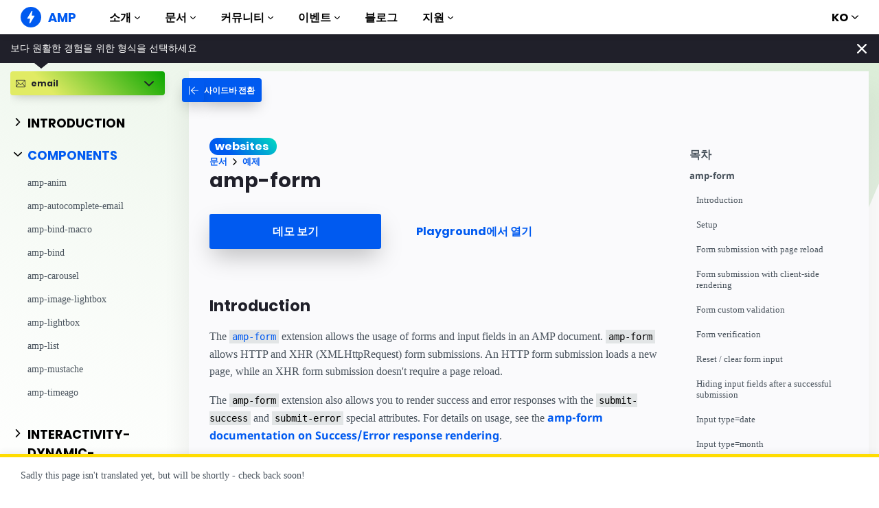

--- FILE ---
content_type: text/html; charset=UTF-8
request_url: https://amp.dev/ko/documentation/examples/email/components/amp-form/
body_size: 30925
content:
<!doctype html><html amp lang="ko" i-amphtml-binding i-amphtml-layout i-amphtml-no-boilerplate transformed="self;v=1"><head><meta charset="utf-8"><meta name="viewport" content="width=device-width"><link rel="preload" href="/static/fonts/poppins-v5-latin-700.woff2" as="font" crossorigin><link rel="preload" href="/static/fonts/noto-sans-v7-latin-700.woff2" as="font" crossorigin><meta name="theme-color" content="#005af0"><meta name="robots" content="noindex,follow"><meta name="description" content="The amp-form extension allows the usage of forms and input fields in an AMP document."><meta name="twitter:card" content="summary_large_image"><meta name="twitter:description" content="The amp-form extension allows the usage of forms and input fields in an AMP document."><meta name="twitter:title" content="예제: amp-form"><meta name="twitter:creator" content="@ampproject"><meta name="twitter:site" content="@ampproject"><meta name="twitter:image" content="https://amp.dev/static/img/sharing/docs-example-600x314.png"><meta property="og:title" content="예제: <amp-form>"><meta property="og:url" content="https://amp.dev/ko/documentation/examples/components/amp-form/"><meta property="og:image" content="https://amp.dev/static/img/sharing/docs-example-600x314.png"><meta property="og:image:width" content="600"><meta property="og:image:height" content="314"><meta name="supported-amp-formats" content="websites"><meta name="page-locale" content="ko"><meta http-equiv="origin-trial" content="AviuuiVhVdQ3GpVtxSpyMT+XsL/qGGYmyiyLvYSKPL3rRDLipe/ard5x+DXVlrATtolwX75VtpSKc9IEzLDd4AkAAABmeyJvcmlnaW4iOiJodHRwczovL2FtcC5kZXY6NDQzIiwiZmVhdHVyZSI6IkV4cGVyaW1lbnRhbEF1dG9wbGF5RHluYW1pY0RlbGVnYXRpb24iLCJleHBpcnkiOjE1NzA1Nzg0NDF9"><style amp-runtime i-amphtml-version="012506252055000">html{overflow-x:hidden!important}html.i-amphtml-fie{height:100%!important;width:100%!important}html:not([amp4ads]),html:not([amp4ads]) body{height:auto!important}html:not([amp4ads]) body{margin:0!important}body{-webkit-text-size-adjust:100%;-moz-text-size-adjust:100%;-ms-text-size-adjust:100%;text-size-adjust:100%}html.i-amphtml-singledoc.i-amphtml-embedded{-ms-touch-action:pan-y pinch-zoom;touch-action:pan-y pinch-zoom}html.i-amphtml-fie>body,html.i-amphtml-singledoc>body{overflow:visible!important}html.i-amphtml-fie:not(.i-amphtml-inabox)>body,html.i-amphtml-singledoc:not(.i-amphtml-inabox)>body{position:relative!important}html.i-amphtml-ios-embed-legacy>body{overflow-x:hidden!important;overflow-y:auto!important;position:absolute!important}html.i-amphtml-ios-embed{overflow-y:auto!important;position:static}#i-amphtml-wrapper{overflow-x:hidden!important;overflow-y:auto!important;position:absolute!important;top:0!important;left:0!important;right:0!important;bottom:0!important;margin:0!important;display:block!important}html.i-amphtml-ios-embed.i-amphtml-ios-overscroll,html.i-amphtml-ios-embed.i-amphtml-ios-overscroll>#i-amphtml-wrapper{-webkit-overflow-scrolling:touch!important}#i-amphtml-wrapper>body{position:relative!important;border-top:1px solid transparent!important}#i-amphtml-wrapper+body{visibility:visible}#i-amphtml-wrapper+body .i-amphtml-lightbox-element,#i-amphtml-wrapper+body[i-amphtml-lightbox]{visibility:hidden}#i-amphtml-wrapper+body[i-amphtml-lightbox] .i-amphtml-lightbox-element{visibility:visible}#i-amphtml-wrapper.i-amphtml-scroll-disabled,.i-amphtml-scroll-disabled{overflow-x:hidden!important;overflow-y:hidden!important}amp-instagram{padding:54px 0px 0px!important;background-color:#fff}amp-iframe iframe{box-sizing:border-box!important}[amp-access][amp-access-hide]{display:none}[subscriptions-dialog],body:not(.i-amphtml-subs-ready) [subscriptions-action],body:not(.i-amphtml-subs-ready) [subscriptions-section]{display:none!important}amp-experiment,amp-live-list>[update]{display:none}amp-list[resizable-children]>.i-amphtml-loading-container.amp-hidden{display:none!important}amp-list [fetch-error],amp-list[load-more] [load-more-button],amp-list[load-more] [load-more-end],amp-list[load-more] [load-more-failed],amp-list[load-more] [load-more-loading]{display:none}amp-list[diffable] div[role=list]{display:block}amp-story-page,amp-story[standalone]{min-height:1px!important;display:block!important;height:100%!important;margin:0!important;padding:0!important;overflow:hidden!important;width:100%!important}amp-story[standalone]{background-color:#000!important;position:relative!important}amp-story-page{background-color:#757575}amp-story .amp-active>div,amp-story .i-amphtml-loader-background{display:none!important}amp-story-page:not(:first-of-type):not([distance]):not([active]){transform:translateY(1000vh)!important}amp-autocomplete{position:relative!important;display:inline-block!important}amp-autocomplete>input,amp-autocomplete>textarea{padding:0.5rem;border:1px solid rgba(0,0,0,.33)}.i-amphtml-autocomplete-results,amp-autocomplete>input,amp-autocomplete>textarea{font-size:1rem;line-height:1.5rem}[amp-fx^=fly-in]{visibility:hidden}amp-script[nodom],amp-script[sandboxed]{position:fixed!important;top:0!important;width:1px!important;height:1px!important;overflow:hidden!important;visibility:hidden}
/*# sourceURL=/css/ampdoc.css*/[hidden]{display:none!important}.i-amphtml-element{display:inline-block}.i-amphtml-blurry-placeholder{transition:opacity 0.3s cubic-bezier(0.0,0.0,0.2,1)!important;pointer-events:none}[layout=nodisplay]:not(.i-amphtml-element){display:none!important}.i-amphtml-layout-fixed,[layout=fixed][width][height]:not(.i-amphtml-layout-fixed){display:inline-block;position:relative}.i-amphtml-layout-responsive,[layout=responsive][width][height]:not(.i-amphtml-layout-responsive),[width][height][heights]:not([layout]):not(.i-amphtml-layout-responsive),[width][height][sizes]:not(img):not([layout]):not(.i-amphtml-layout-responsive){display:block;position:relative}.i-amphtml-layout-intrinsic,[layout=intrinsic][width][height]:not(.i-amphtml-layout-intrinsic){display:inline-block;position:relative;max-width:100%}.i-amphtml-layout-intrinsic .i-amphtml-sizer{max-width:100%}.i-amphtml-intrinsic-sizer{max-width:100%;display:block!important}.i-amphtml-layout-container,.i-amphtml-layout-fixed-height,[layout=container],[layout=fixed-height][height]:not(.i-amphtml-layout-fixed-height){display:block;position:relative}.i-amphtml-layout-fill,.i-amphtml-layout-fill.i-amphtml-notbuilt,[layout=fill]:not(.i-amphtml-layout-fill),body noscript>*{display:block;overflow:hidden!important;position:absolute;top:0;left:0;bottom:0;right:0}body noscript>*{position:absolute!important;width:100%;height:100%;z-index:2}body noscript{display:inline!important}.i-amphtml-layout-flex-item,[layout=flex-item]:not(.i-amphtml-layout-flex-item){display:block;position:relative;-ms-flex:1 1 auto;flex:1 1 auto}.i-amphtml-layout-fluid{position:relative}.i-amphtml-layout-size-defined{overflow:hidden!important}.i-amphtml-layout-awaiting-size{position:absolute!important;top:auto!important;bottom:auto!important}i-amphtml-sizer{display:block!important}@supports (aspect-ratio:1/1){i-amphtml-sizer.i-amphtml-disable-ar{display:none!important}}.i-amphtml-blurry-placeholder,.i-amphtml-fill-content{display:block;height:0;max-height:100%;max-width:100%;min-height:100%;min-width:100%;width:0;margin:auto}.i-amphtml-layout-size-defined .i-amphtml-fill-content{position:absolute;top:0;left:0;bottom:0;right:0}.i-amphtml-replaced-content,.i-amphtml-screen-reader{padding:0!important;border:none!important}.i-amphtml-screen-reader{position:fixed!important;top:0px!important;left:0px!important;width:4px!important;height:4px!important;opacity:0!important;overflow:hidden!important;margin:0!important;display:block!important;visibility:visible!important}.i-amphtml-screen-reader~.i-amphtml-screen-reader{left:8px!important}.i-amphtml-screen-reader~.i-amphtml-screen-reader~.i-amphtml-screen-reader{left:12px!important}.i-amphtml-screen-reader~.i-amphtml-screen-reader~.i-amphtml-screen-reader~.i-amphtml-screen-reader{left:16px!important}.i-amphtml-unresolved{position:relative;overflow:hidden!important}.i-amphtml-select-disabled{-webkit-user-select:none!important;-ms-user-select:none!important;user-select:none!important}.i-amphtml-notbuilt,[layout]:not(.i-amphtml-element),[width][height][heights]:not([layout]):not(.i-amphtml-element),[width][height][sizes]:not(img):not([layout]):not(.i-amphtml-element){position:relative;overflow:hidden!important;color:transparent!important}.i-amphtml-notbuilt:not(.i-amphtml-layout-container)>*,[layout]:not([layout=container]):not(.i-amphtml-element)>*,[width][height][heights]:not([layout]):not(.i-amphtml-element)>*,[width][height][sizes]:not([layout]):not(.i-amphtml-element)>*{display:none}amp-img:not(.i-amphtml-element)[i-amphtml-ssr]>img.i-amphtml-fill-content{display:block}.i-amphtml-notbuilt:not(.i-amphtml-layout-container),[layout]:not([layout=container]):not(.i-amphtml-element),[width][height][heights]:not([layout]):not(.i-amphtml-element),[width][height][sizes]:not(img):not([layout]):not(.i-amphtml-element){color:transparent!important;line-height:0!important}.i-amphtml-ghost{visibility:hidden!important}.i-amphtml-element>[placeholder],[layout]:not(.i-amphtml-element)>[placeholder],[width][height][heights]:not([layout]):not(.i-amphtml-element)>[placeholder],[width][height][sizes]:not([layout]):not(.i-amphtml-element)>[placeholder]{display:block;line-height:normal}.i-amphtml-element>[placeholder].amp-hidden,.i-amphtml-element>[placeholder].hidden{visibility:hidden}.i-amphtml-element:not(.amp-notsupported)>[fallback],.i-amphtml-layout-container>[placeholder].amp-hidden,.i-amphtml-layout-container>[placeholder].hidden{display:none}.i-amphtml-layout-size-defined>[fallback],.i-amphtml-layout-size-defined>[placeholder]{position:absolute!important;top:0!important;left:0!important;right:0!important;bottom:0!important;z-index:1}amp-img[i-amphtml-ssr]:not(.i-amphtml-element)>[placeholder]{z-index:auto}.i-amphtml-notbuilt>[placeholder]{display:block!important}.i-amphtml-hidden-by-media-query{display:none!important}.i-amphtml-element-error{background:red!important;color:#fff!important;position:relative!important}.i-amphtml-element-error:before{content:attr(error-message)}i-amp-scroll-container,i-amphtml-scroll-container{position:absolute;top:0;left:0;right:0;bottom:0;display:block}i-amp-scroll-container.amp-active,i-amphtml-scroll-container.amp-active{overflow:auto;-webkit-overflow-scrolling:touch}.i-amphtml-loading-container{display:block!important;pointer-events:none;z-index:1}.i-amphtml-notbuilt>.i-amphtml-loading-container{display:block!important}.i-amphtml-loading-container.amp-hidden{visibility:hidden}.i-amphtml-element>[overflow]{cursor:pointer;position:relative;z-index:2;visibility:hidden;display:initial;line-height:normal}.i-amphtml-layout-size-defined>[overflow]{position:absolute}.i-amphtml-element>[overflow].amp-visible{visibility:visible}template{display:none!important}.amp-border-box,.amp-border-box *,.amp-border-box :after,.amp-border-box :before{box-sizing:border-box}amp-pixel{display:none!important}amp-analytics,amp-auto-ads,amp-story-auto-ads{position:fixed!important;top:0!important;width:1px!important;height:1px!important;overflow:hidden!important;visibility:hidden}amp-story{visibility:hidden!important}html.i-amphtml-fie>amp-analytics{position:initial!important}[visible-when-invalid]:not(.visible),form [submit-error],form [submit-success],form [submitting]{display:none}amp-accordion{display:block!important}@media (min-width:1px){:where(amp-accordion>section)>:first-child{margin:0;background-color:#efefef;padding-right:20px;border:1px solid #dfdfdf}:where(amp-accordion>section)>:last-child{margin:0}}amp-accordion>section{float:none!important}amp-accordion>section>*{float:none!important;display:block!important;overflow:hidden!important;position:relative!important}amp-accordion,amp-accordion>section{margin:0}amp-accordion:not(.i-amphtml-built)>section>:last-child{display:none!important}amp-accordion:not(.i-amphtml-built)>section[expanded]>:last-child{display:block!important}
/*# sourceURL=/css/ampshared.css*/</style><script async src="https://cdn.ampproject.org/v0.mjs" type="module" crossorigin="anonymous"></script><script async nomodule src="https://cdn.ampproject.org/v0.js" crossorigin="anonymous"></script><script async src="https://cdn.ampproject.org/v0/amp-analytics-0.1.mjs" custom-element="amp-analytics" type="module" crossorigin="anonymous"></script><script async nomodule src="https://cdn.ampproject.org/v0/amp-analytics-0.1.js" crossorigin="anonymous" custom-element="amp-analytics"></script><script async src="https://cdn.ampproject.org/v0/amp-animation-0.1.mjs" custom-element="amp-animation" type="module" crossorigin="anonymous"></script><script async nomodule src="https://cdn.ampproject.org/v0/amp-animation-0.1.js" crossorigin="anonymous" custom-element="amp-animation"></script><script async src="https://cdn.ampproject.org/v0/amp-bind-0.1.mjs" custom-element="amp-bind" type="module" crossorigin="anonymous"></script><script async nomodule src="https://cdn.ampproject.org/v0/amp-bind-0.1.js" crossorigin="anonymous" custom-element="amp-bind"></script><script async src="https://cdn.ampproject.org/v0/amp-consent-0.1.mjs" custom-element="amp-consent" type="module" crossorigin="anonymous"></script><script async nomodule src="https://cdn.ampproject.org/v0/amp-consent-0.1.js" crossorigin="anonymous" custom-element="amp-consent"></script><script async custom-element="amp-form" src="https://cdn.ampproject.org/v0/amp-form-0.1.mjs" type="module" crossorigin="anonymous"></script><script async nomodule src="https://cdn.ampproject.org/v0/amp-form-0.1.js" crossorigin="anonymous" custom-element="amp-form"></script><script async src="https://cdn.ampproject.org/v0/amp-geo-0.1.mjs" custom-element="amp-geo" type="module" crossorigin="anonymous"></script><script async nomodule src="https://cdn.ampproject.org/v0/amp-geo-0.1.js" crossorigin="anonymous" custom-element="amp-geo"></script><script async src="https://cdn.ampproject.org/v0/amp-install-serviceworker-0.1.mjs" custom-element="amp-install-serviceworker" type="module" crossorigin="anonymous"></script><script async nomodule src="https://cdn.ampproject.org/v0/amp-install-serviceworker-0.1.js" crossorigin="anonymous" custom-element="amp-install-serviceworker"></script><script async custom-template="amp-mustache" src="https://cdn.ampproject.org/v0/amp-mustache-0.2.mjs" type="module" crossorigin="anonymous"></script><script async nomodule src="https://cdn.ampproject.org/v0/amp-mustache-0.2.js" crossorigin="anonymous" custom-template="amp-mustache"></script><script async src="https://cdn.ampproject.org/v0/amp-position-observer-0.1.mjs" custom-element="amp-position-observer" type="module" crossorigin="anonymous"></script><script async nomodule src="https://cdn.ampproject.org/v0/amp-position-observer-0.1.js" crossorigin="anonymous" custom-element="amp-position-observer"></script><script async src="https://cdn.ampproject.org/v0/amp-sidebar-0.1.mjs" custom-element="amp-sidebar" type="module" crossorigin="anonymous"></script><script async nomodule src="https://cdn.ampproject.org/v0/amp-sidebar-0.1.js" crossorigin="anonymous" custom-element="amp-sidebar"></script><script async src="https://cdn.ampproject.org/v0/amp-user-notification-0.1.mjs" custom-element="amp-user-notification" type="module" crossorigin="anonymous"></script><script async nomodule src="https://cdn.ampproject.org/v0/amp-user-notification-0.1.js" crossorigin="anonymous" custom-element="amp-user-notification"></script><link rel="shortcut icon" href="/static/img/favicon.png"><link rel="canonical" href="https://amp.dev/ko/documentation/examples/components/amp-form/"><link rel="alternate" hreflang="x-default" href="https://amp.dev/documentation/examples/components/amp-form/"><title>예제: &lt;amp-form&gt; - amp.dev</title><script type="application/ld+json">{"@context":"http://schema.org","@type":"Webpage","url":"https://amp.dev/ko/documentation/examples/components/amp-form/ ","name":"amp.dev","headline":"예제: \u0026lt;amp-form\u0026gt;","description":"The amp-form extension allows the usage of forms and input fields in an AMP document.","mainEntityOfPage":{"@type":"WebPage","@id":"https://amp.dev"},"publisher":{"@type":"Organization","name":"AMP Project","logo":{"url":"https://amp.dev/static/img/icons/icon-512x512.png","width":512,"height":512,"@type":"ImageObject"}},"image":{"@type":"ImageObject","url":"https://amp.dev/static/img/sharing/docs-example-600x314.png","width":600,"height":314}}</script><title>amp-form</title><style amp-custom>:root{--space-1:.5rem;--space-2:1rem;--space-3:1.5rem}form.amp-form-submit-success.sample-form.hide-inputs>input{display:none}.sample-form{padding:0 var(--space-2)}.sample-form>*{margin:var(--space-1)}.sample-heading{margin:0 var(--space-3);margin-top:var(--space-3);font-size:18px}@font-face{font-family:system;font-style:normal;font-weight:300;src:local(".SFNSText-Light"),local(".HelveticaNeueDeskInterface-Light"),local(".LucidaGrandeUI"),local("Ubuntu Light"),local("Segoe UI Light"),local("Roboto-Light"),local("DroidSans"),local("Tahoma")}@font-face{font-family:system;font-style:italic;font-weight:300;src:local(".SFNSText-LightItalic"),local(".HelveticaNeueDeskInterface-Italic"),local(".LucidaGrandeUI"),local("Ubuntu Light Italic"),local("Segoe UI Light Italic"),local("Roboto-LightItalic"),local("DroidSans"),local("Tahoma")}@font-face{font-family:system;font-style:normal;font-weight:400;src:local(".SFNSText-Regular"),local(".HelveticaNeueDeskInterface-Regular"),local(".LucidaGrandeUI"),local("Ubuntu"),local("Segoe UI"),local("Roboto-Regular"),local("DroidSans"),local("Tahoma")}@font-face{font-family:system;font-style:italic;font-weight:400;src:local(".SFNSText-Italic"),local(".HelveticaNeueDeskInterface-Italic"),local(".LucidaGrandeUI"),local("Ubuntu Italic"),local("Segoe UI Italic"),local("Roboto-Italic"),local("DroidSans"),local("Tahoma")}@font-face{font-family:system;font-style:normal;font-weight:500;src:local(".SFNSText-Medium"),local(".HelveticaNeueDeskInterface-MediumP4"),local(".LucidaGrandeUI"),local("Ubuntu Medium"),local("Segoe UI Semibold"),local("Roboto-Medium"),local("DroidSans-Bold"),local("Tahoma Bold")}@font-face{font-family:system;font-style:italic;font-weight:500;src:local(".SFNSText-MediumItalic"),local(".HelveticaNeueDeskInterface-MediumItalicP4"),local(".LucidaGrandeUI"),local("Ubuntu Medium Italic"),local("Segoe UI Semibold Italic"),local("Roboto-MediumItalic"),local("DroidSans-Bold"),local("Tahoma Bold")}@font-face{font-family:system;font-style:normal;font-weight:700;src:local(".SFNSText-Bold"),local(".HelveticaNeueDeskInterface-Bold"),local(".LucidaGrandeUI"),local("Ubuntu Bold"),local("Roboto-Bold"),local("DroidSans-Bold"),local("Segoe UI Bold"),local("Tahoma Bold")}@font-face{font-family:system;font-style:italic;font-weight:700;src:local(".SFNSText-BoldItalic"),local(".HelveticaNeueDeskInterface-BoldItalic"),local(".LucidaGrandeUI"),local("Ubuntu Bold Italic"),local("Roboto-BoldItalic"),local("DroidSans-Bold"),local("Segoe UI Bold Italic"),local("Tahoma Bold")}@font-face{font-family:Noto Sans;font-style:normal;font-weight:400;font-display:optional;src:local("Noto Sans"),local("NotoSans"),url(https://amp.dev/static/fonts/noto-sans-v7-latin-regular.woff2) format("woff2"),url(https://amp.dev/static/fonts/noto-sans-v7-latin-regular.woff) format("woff")}@font-face{font-family:Noto Sans;font-style:normal;font-weight:700;font-display:optional;src:local("Noto Sans Bold"),local("NotoSans-Bold"),url(https://amp.dev/static/fonts/noto-sans-v7-latin-700.woff2) format("woff2"),url(https://amp.dev/static/fonts/noto-sans-v7-latin-700.woff) format("woff")}@font-face{font-family:Poppins;font-style:normal;font-weight:700;font-display:optional;src:local("Poppins Bold"),local("Poppins-Bold"),url(https://amp.dev/static/fonts/poppins-v5-latin-700.woff2) format("woff2"),url(https://amp.dev/static/fonts/poppins-v5-latin-700.woff) format("woff")}@font-face{font-family:Fira Mono;font-style:normal;font-weight:400;font-display:optional;src:local("Fira Mono"),local("FiraMono"),url(https://amp.dev/static/fonts/fira-mono-v7-latin-500.woff2) format("woff2"),url(https://amp.dev/static/fonts/fira-mono-v7-latin-500.woff) format("woff")}*{box-sizing:border-box}body,html{padding:0;margin:0;min-width:240px;color:#48525c;background-color:#fff;font-size:16px;font-family:Noto Sans,system;overflow-x:hidden;-webkit-font-smoothing:antialiased;-moz-osx-font-smoothing:grayscale;touch-action:manipulation}@media(max-width:240px){body,html{font-size:14px}}body>*>:not(.ap-o-code-preview)>*>.amp-carousel-button{width:3em;height:3em;border-radius:50%;box-shadow:0 10px 15px 0 rgba(0,0,0,.4);transition:.4s;background-color:#fff;position:relative;box-sizing:border-box;margin:1em;border-style:none;background-position:50% 50%;background-repeat:no-repeat;z-index:10;pointer-events:all}body>*>:not(.ap-o-code-preview)>*>.amp-carousel-button-prev{background-image:url("data:image/svg+xml;charset=utf-8,%3Csvg xmlns='http://www.w3.org/2000/svg' width='18' height='18' fill='%23005AF0'%3E%3Cpath d='M15 8.25H5.87l4.19-4.19L9 3 3 9l6 6 1.06-1.06-4.19-4.19H15v-1.5z'/%3E%3C/svg%3E")}body>*>:not(.ap-o-code-preview)>*>.amp-carousel-button-next{background-image:url("data:image/svg+xml;charset=utf-8,%3Csvg xmlns='http://www.w3.org/2000/svg' width='18' height='18' fill='%23005AF0' %3E%3Cpath d='M9 3L7.94 4.06l4.19 4.19H3v1.5h9.13l-4.19 4.19L9 15l6-6z'/%3E%3C/svg%3E")}body>*>:not(.ap-o-code-preview)>*>.amp-carousel-button:hover{cursor:pointer;box-shadow:0 20px 30px 0 rgba(0,0,0,.2);background-color:#fff}:target:before{content:"";display:block;visibility:hidden;height:120px;margin-top:-120px}@media(min-width:1024px){h1:target:before{height:75px;margin-top:-75px}h2:target:before{height:81px;margin-top:-81px}h3:target:before{height:87px;margin-top:-87px}h4:target:before{height:90px;margin-top:-90px}h5:target:before{height:93px;margin-top:-93px}h6:target:before{height:97px;margin-top:-97px}}h1,h2,h3,h4,h5{margin-top:1.5rem;margin-bottom:.75em;font-family:Poppins,system;font-weight:700;line-height:1.2em;color:#20202a}h1{font-size:2.2rem;margin-top:3rem}section.-t h1:first-of-type{margin-top:0}@media(min-width:768px){section.-t h1:first-of-type{margin-bottom:2rem}}h2{font-size:1.8rem;margin-top:2rem}h3{font-size:1.414rem;margin-top:1.8rem}h4{font-size:1.2rem}h5{font-size:1rem}.-t .intro,.ap--section .intro{font-size:1rem;padding:0}.-t .intro *,.ap--section .intro *{font-size:inherit}.-t p,.ap--section p{line-height:1.6rem;font-weight:400;color:#48525c;display:block;margin-top:1.1em;margin-bottom:0;font-size:1rem}.-t p small,.ap--section p small{font-size:.875rem}.-t code,.ap--section code{display:inline;padding:2px 4px;font-family:Fira Mono,monospace;font-weight:500;word-break:normal;color:#000;background-color:#e2e5e6;font-size:.9em}.-t code,.-t p,.ap--section code,.ap--section p{overflow-wrap:break-word}.-t a,.ap--section a{position:relative;z-index:10}.-t a code,.ap--section a code{color:#005af0;z-index:-1}.-t pre,.ap--section pre{font-family:Fira Mono,monospace;font-weight:500;font-size:1rem;white-space:pre-wrap}.-t>ol,.-t>ul,.ap--section>ol,.ap--section>ul{line-height:1.6rem;font-weight:400;color:#48525c;display:block;padding-left:2em;margin:1.5em 0}.-t>ol ol,.-t>ol ul,.-t>ul ol,.-t>ul ul,.ap--section>ol ol,.ap--section>ol ul,.ap--section>ul ol,.ap--section>ul ul{padding-left:2em;margin:0}.-t>ol li,.-t>ul li,.ap--section>ol li,.ap--section>ul li{padding-left:.5em}.-t>ol li p,.-t>ul li p,.ap--section>ol li p,.ap--section>ul li p{font-size:1em}.-t figure figcaption,.ap--section figure figcaption{line-height:1.6rem;font-weight:400;color:#48525c;font-size:.8125rem;margin-top:.3em}.-t hr,.ap--section hr{height:1px;margin:.75em 0;background-color:#ebebf0;border:none}.-n{display:flex;align-items:center;text-decoration:none;padding:0 0 1.5em;margin:0}.-r{line-height:1.6rem;font-weight:400;color:#48525c;font-size:.875rem;font-weight:700;color:#005af0;line-height:1.3;transition:transform .3s ease}.-i{fill:#005af0;padding:.438em 0;margin-bottom:auto;margin-right:.625em;box-sizing:initial;transition:transform .3s ease}.-n:hover .-i,.-n:hover .-r{transform:translateX(10px)}.-s{border-bottom:1px solid #ebebf0}.-s .-r{font-size:1rem;font-family:Poppins,system;font-weight:700;color:#000;padding-left:10px}.-s .-i{width:1.375em;height:1.375em;fill:#fff;background-color:#005af0;overflow:hidden;padding:.563em}.-s .-i,.-s:hover .-i{box-shadow:0 10px 20px 0 rgba(0,0,0,.25)}.-s:hover .-i svg{animation:duepduep .3s ease}a{font-weight:700;text-decoration:none;color:#005af0}a code{display:inline;padding:2px 4px;font-family:Fira Mono,monospace;font-weight:500;word-break:normal;color:#000;background-color:#e2e5e6;font-size:.9em;color:#005af0}.ap-a-ico{display:flex;font-size:medium;box-sizing:initial;justify-content:center;width:1em;height:1em}.-o{right:20px;left:auto;bottom:20px;width:calc(100% - 40px);padding:15px;line-height:1.6rem;font-weight:400;color:#48525c;font-size:.875rem;background-color:#fff;box-shadow:0 15px 30px 0 rgba(0,0,0,.15);border-radius:8px}@media(min-width:768px){.-o{max-width:500px}}.-u{position:absolute;right:15px;top:15px;-webkit-appearance:none;background-color:transparent;border:none;padding:0}.-u svg{width:10px;height:10px}.-o button{cursor:pointer}.ap-o-translation-hint{position:fixed;z-index:100;width:100%;left:0;bottom:0}@media(max-width:767px){.ap-o-translation-hint{display:none}}.ap-o-translation-hint-wrapper{line-height:1.6rem;font-weight:400;color:#48525c;font-size:.875rem;max-width:1440px;margin:0 auto;padding:1em 30px;background-color:#fff;border-top:5px solid #ffdc00;box-shadow:0 -2px 10px 0 rgba(0,0,0,.07)}.ap-o-translation-hint-link{display:inline-block}.-av+.ap-o-translation-hint{bottom:25px}.ap--footer{position:relative;z-index:15;padding:3em 0 2em;line-height:1.6rem;font-weight:400;color:#48525c;font-size:1rem;color:#fff;background:linear-gradient(45deg,#48525c,#20202a)}.-a{width:100%;max-width:1440px;padding:0 20px;margin:0 auto}.-f{padding-bottom:4em}@media(min-width:768px){.-f{display:flex;align-items:center}}.-l{display:flex;flex-direction:column;margin-left:auto}@media(min-width:1024px){.-l{flex-direction:row}}.-c{margin:3em 2em 1em 0;color:#fff}@media(min-width:768px){.-c{margin:auto 2em auto 1em}}.-h{display:flex;list-style:none;padding:0;margin:0}.-p{flex:1 0 auto}@media(min-width:768px){.-p{margin:16px}}.-d{width:2.5em;height:2.5em;fill:#fff}@media(max-width:240px){.-d{font-size:14px}}@media(min-width:768px){.-v{display:grid;grid-gap:30px;grid-template-columns:repeat(12,1fr)}}.-m{flex:1 1 100%}.-m:nth-child(odd){grid-column:span 3}@media(max-width:1023px){.-m:nth-child(odd){grid-column:span 6}}.-m:nth-child(2n+2){grid-column:span 3}@media(max-width:1023px){.-m:nth-child(2n+2){grid-column:span 6}}.-g{color:#fff}.-y{list-style:none;padding:0}@media(min-width:768px){.-y+.-g{margin-top:2.5em}}.-b{position:relative}.-w{padding-left:35px;font-size:.8125rem;color:#fff}.-x{position:absolute;left:10px;top:8px;width:12px;height:12px;fill:#fff}.-k{display:flex;flex-direction:column;padding-top:4em}@media(min-width:768px){.-k{flex-direction:row;align-items:flex-end}}.-_{width:50%;max-width:200px;margin-bottom:40px;margin-right:auto}@media(min-width:768px){.-_{margin-bottom:0}}.-j{list-style:none;padding:0;margin:0}.-q{display:inline-block;margin-right:1em}.-z{font-size:.8125rem;font-weight:400;color:#fff}.-te{display:block;font-size:.875rem;margin-top:2em;color:#e2e5e6}.-te a{color:#fafafc}.ap-m-format-toggle{position:-webkit-sticky;position:sticky;top:0;margin:0 10px;padding:10px 0 0;width:100%;max-width:85%;z-index:12}@media(min-width:768px){.ap-m-format-toggle{padding:0;margin:0 15px 0 0;max-width:100%}}.ap-m-format-toggle-selected{border:0}.amp-mode-touch .ap-m-format-toggle-selected{position:relative}.ap-m-format-toggle-selected:focus:after,.ap-m-format-toggle-selected:hover:after{position:absolute;top:0;left:0;content:"";display:block;height:300%;width:100%}.ap-m-format-toggle-link,.ap-m-format-toggle-selected{z-index:3;display:flex;align-items:center;width:100%;margin:0 0 2px;padding:5px 8px;overflow:hidden;line-height:1.6rem;font-weight:400;color:#48525c;font-family:Poppins,system;font-weight:700;font-size:12px;text-align:left;border-radius:4px;color:#000;background:#ebebf0;transition:opacity .2s ease;box-shadow:0 5px 15px -5px rgba(0,0,0,.25)}.ap-m-format-toggle-link .ap-a-ico,.ap-m-format-toggle-selected .ap-a-ico{width:14px;height:14px;margin-right:8px;fill:#000}.ap-m-format-toggle-link{color:#000;background:#ebebf0}.ap-m-format-toggle-link .ap-a-ico{fill:#000}.ap-m-format-toggle-link-websites.ap-m-format-toggle-selected,.ap-m-format-toggle-link-websites:hover{background:linear-gradient(225deg,#00dcc0,#005af0 75%);color:#fff}.ap-m-format-toggle-link-websites.ap-m-format-toggle-selected .ap-a-ico,.ap-m-format-toggle-link-websites:hover .ap-a-ico{fill:#fff}.ap-m-format-toggle-link-stories.ap-m-format-toggle-selected,.ap-m-format-toggle-link-stories:hover{background:linear-gradient(225deg,#ec6600,#ffdc00 75%);color:#20202a}.ap-m-format-toggle-link-stories.ap-m-format-toggle-selected .ap-a-ico,.ap-m-format-toggle-link-stories:hover .ap-a-ico{fill:#20202a}.ap-m-format-toggle-link-ads.ap-m-format-toggle-selected,.ap-m-format-toggle-link-ads:hover{background:linear-gradient(225deg,#eb49e1,#5500d7 75%);color:#fff}.ap-m-format-toggle-link-ads.ap-m-format-toggle-selected .ap-a-ico,.ap-m-format-toggle-link-ads:hover .ap-a-ico{fill:#fff}.ap-m-format-toggle-link-email.ap-m-format-toggle-selected,.ap-m-format-toggle-link-email:hover{background:linear-gradient(225deg,#09a600,#e1eb64 75%);color:#20202a}.ap-m-format-toggle-link-email.ap-m-format-toggle-selected .ap-a-ico,.ap-m-format-toggle-link-email:hover .ap-a-ico{fill:#20202a}.ap-m-format-toggle-angle{margin-right:0;margin-left:auto}.ap-m-format-toggle-formats{position:absolute;width:100%;z-index:2;pointer-events:none;opacity:0;transform:translateY(-20px);transition:all .2s ease;transition-delay:.05s}.ap-m-format-toggle-formats:focus-within,.ap-m-format-toggle-formats:hover,.ap-m-format-toggle-selected:focus+.ap-m-format-toggle-formats,.ap-m-format-toggle-selected:hover+.ap-m-format-toggle-formats{pointer-events:auto;opacity:1;transform:translateY(0)}body{top:0;left:0;background-repeat:no-repeat;background-size:100% auto;background-position:100% 0;background-attachment:fixed}body.ap--websites{background-image:url("data:image/svg+xml,%3Csvg xmlns='http://www.w3.org/2000/svg' viewBox='0 0 1024 768'%3E%3Cdefs%3E%3ClinearGradient id='a' x1='239.67' y1='855.23' x2='606.28' y2='-152.04' gradientUnits='userSpaceOnUse'%3E%3Cstop offset='0' stop-color='%23fff' stop-opacity='0'/%3E%3Cstop offset='1' stop-color='%23d5e6f2'/%3E%3C/linearGradient%3E%3C/defs%3E%3Cg%3E%3Cpath fill='url(%23a)' d='M0 0h1024v214L786.37 768H0V0z'/%3E%3C/g%3E%3C/svg%3E%0A")}body.ap--ads{background-image:url("data:image/svg+xml,%3Csvg xmlns='http://www.w3.org/2000/svg' viewBox='0 0 1024 768'%3E%3Cdefs%3E%3ClinearGradient id='a' x1='239.67' x2='606.28' y1='855.23' y2='-152.04' gradientUnits='userSpaceOnUse'%3E%3Cstop offset='0' stop-color='%23fff' stop-opacity='0'/%3E%3Cstop offset='1' stop-color='%23ddd3eb'/%3E%3C/linearGradient%3E%3C/defs%3E%3Cg%3E%3Cpath fill='url(%23a)' d='M0 0h1024v214L786.37 768H0V0z'/%3E%3C/g%3E%3C/svg%3E%0A")}body.ap--stories{background-image:url("data:image/svg+xml,%3Csvg xmlns='http://www.w3.org/2000/svg' viewBox='0 0 1024 768'%3E%3Cdefs%3E%3ClinearGradient id='a' x1='239.67' x2='606.28' y1='855.23' y2='-152.04' gradientUnits='userSpaceOnUse'%3E%3Cstop offset='0' stop-color='%23fff' stop-opacity='0'/%3E%3Cstop offset='1' stop-color='%23ebdfd3'/%3E%3C/linearGradient%3E%3C/defs%3E%3Cg%3E%3Cpath fill='url(%23a)' d='M0 0h1024v214L786.37 768H0V0z'/%3E%3C/g%3E%3C/svg%3E%0A")}body.ap--email{background-image:url("data:image/svg+xml,%3Csvg xmlns='http://www.w3.org/2000/svg' viewBox='0 0 1024 768'%3E%3Cdefs%3E%3ClinearGradient id='a' x1='239.67' x2='606.28' y1='855.23' y2='-152.04' gradientUnits='userSpaceOnUse'%3E%3Cstop offset='0' stop-color='%23fff' stop-opacity='0'/%3E%3Cstop offset='1' stop-color='%23d7ebd3'/%3E%3C/linearGradient%3E%3C/defs%3E%3Cg%3E%3Cpath fill='url(%23a)' d='M0 0h1024v214L786.37 768H0V0z'/%3E%3C/g%3E%3C/svg%3E%0A")}.ap--ampsidebar{width:100%;max-width:90vw;background:#fafafc}.ap--ampsidebar-toolbar{top:86px;height:100vh;max-height:calc(100vh - 86px)}@media(min-width:768px){.ap--ampsidebar-toolbar{position:-webkit-sticky;position:sticky;overflow:auto}}.ap--ampsidebar-toolbar>ul{-webkit-overflow-scrolling:touch;margin:0;padding:0}@media(min-width:768px){.ap--ampsidebar-toolbar>ul{overflow:auto;max-height:100%}}.ap--ampsidebar-toolbar>ul::-webkit-scrollbar{width:6px;height:6px}.ap--ampsidebar-toolbar>ul::-webkit-scrollbar-thumb{border-radius:3px;background-color:#91979d}.ap--ampsidebar-toolbar>ul::-webkit-scrollbar-corner{background-color:transparent}.ap--ampsidebar-toolbar>ul::-webkit-scrollbar-thumb{background-color:rgba(0,0,0,.1)}.ap-o-sidebar-default{max-width:100%}@media(min-width:768px){.ap-o-sidebar-default .ap-o-sidebar{width:auto;min-height:400px;padding-bottom:0;margin-right:0;margin-left:-10px;background:0 0;box-shadow:none}}.ap-o-sidebar-default .nav{margin:15px 0 0;padding-bottom:15px}.ap-o-sidebar-default .nav-list{max-width:300px;list-style:none;padding:0;margin:0}.ap-o-sidebar-default .nav-list.level-1{margin:0 15px}.ap-o-sidebar-default .nav-list .nav-list{display:none;margin-bottom:20px}.ap-o-sidebar-default .nav-item{position:relative;margin:0;padding:0}.ap-o-sidebar-default .nav-item.level-1{border-bottom:1px solid rgba(0,0,0,.15)}.ap-o-sidebar-default .nav-item.level-1:last-child{border-bottom:none}.ap-o-sidebar-default .nav-item.level-1 .nav-link{padding:10px 25px 10px 20px;text-transform:uppercase;font-size:1.125rem;font-family:Poppins,system;font-weight:700;color:#000}.ap-o-sidebar-default .nav-item.level-1 .nav-icon,.ap-o-sidebar-default .nav-item.level-1 .nav-trigger{height:46px}.ap-o-sidebar-default .nav-item.level-1 .nav-icon .ap-a-ico{margin-top:16px}.ap-o-sidebar-default .nav-item.level-2 .nav-link{padding:7px 25px 8px 20px;text-transform:unset;line-height:1.6rem;font-weight:400;color:#48525c;font-family:Noto Sans,system;font-size:.875rem;line-height:1.4em}.ap-o-sidebar-default .nav-item.level-2 .nav-icon,.ap-o-sidebar-default .nav-item.level-2 .nav-trigger{height:33px}.ap-o-sidebar-default .nav-item.level-2 .nav-icon .ap-a-ico{width:10px;height:10px;margin-top:10px}.ap-o-sidebar-default .nav-item.level-3{margin-left:24px}.ap-o-sidebar-default .nav-item.level-3 .nav-link{padding:7px 25px 8px 20px;font-size:.8125rem}.ap-o-sidebar-default .nav-item.level-3.active{background:rgba(51,61,71,.1);border-radius:4px}.ap-o-sidebar-default .nav-item.active>.nav-link{font-weight:700;color:#005af0}.ap-o-sidebar-default .nav-item:hover>.nav-link{color:#005af0}.ap-o-sidebar-default .nav-item-tutorial-divider{border-bottom:1px dashed rgba(0,0,0,.15)}.ap-o-sidebar-default .nav-item-tutorial-divider:first-child,.ap-o-sidebar-default .nav-item-tutorial-divider:last-child{display:none}.ap-o-sidebar-default .nav-link{position:relative;display:block;padding:0;margin:0;color:rgba(0,0,0,.75);border:none;background-color:transparent}.ap-o-sidebar-default .nav-link-lastword{white-space:nowrap}.ap-o-sidebar-default .nav-icon,.ap-o-sidebar-default .nav-trigger{position:absolute;top:0;width:20px;padding:0;margin:0;background:none transparent;border:none;cursor:pointer}.ap-o-sidebar-default .nav-trigger{-webkit-appearance:none;z-index:1}.ap-o-sidebar-default .nav-trigger:checked~ul{display:block}.ap-o-sidebar-default .nav-trigger:checked+.nav-icon .ap-a-ico{transform:rotate(0)}.ap-o-sidebar-default .nav-trigger:focus{outline:1px dotted #212121;outline:5px auto -webkit-focus-ring-color}.ap-o-sidebar-default .nav-icon .ap-a-ico{width:12px;height:12px;transform:rotate(-90deg)}.ap-o-sidebar-default .nav-type-icon{display:inline-block;vertical-align:top;width:20px;height:20px;margin-left:6px}.ap-o-sidebar-default .nav span.nav-link+.nav-trigger{width:calc(100% + 15px)}ul.ap-o-mini-card-list{display:flex;flex-wrap:wrap;justify-content:space-between;list-style:none;margin:0;max-width:1440px;padding:0;position:relative;width:100%}.ap-o-mini-card-list-item{margin-bottom:1.25rem;padding-left:0;transition:transform .3s ease}.ap-o-mini-card-list-item:hover{transform:translateY(-.125em)}.ap-o-mini-card-list-item:hover>.ap-m-mini-card{box-shadow:0 15px 25px 0 rgba(0,0,0,.05)}.ap-m-mini-card{line-height:1.6rem;font-weight:400;color:#48525c;position:relative;display:flex;align-items:center;flex-direction:row;padding:8px 16px 8px 8px;margin:0 0 10px;box-shadow:0 5px 15px -3px rgba(0,0,0,.07);transition:box-shadow .3s ease;background:#fff}.ap-m-mini-card amp-img{width:35px;display:inline-block;border:1px solid #ebebf0;border-radius:100%}.ap-m-mini-card amp-img.large{width:38px;flex-shrink:0}.ap-m-mini-card span{padding-left:10px;line-height:1.3em}.ap-m-mini-card strong{font-weight:700}@media(max-width:374px){.ap-m-mini-card{font-size:.75em}}.ap-a-img{position:relative}.image-preview-1 .ap-a-img{overflow:hidden;border-radius:50%}.image-preview-2 .ap-a-img{margin-right:-30px;filter:drop-shadow(0 30px 30px -15px rgba(0,0,0,.25))}@media(min-width:768px){.image-preview-2 .ap-a-img{margin-right:0}}.-so{display:block;width:100%;height:1px;margin-bottom:.813em;background-color:#fafafc}@media(min-width:768px){.-so{display:none}.-su{display:block}}.-li{padding:84px 15px 0}@media(min-width:768px){.-li{padding-left:0;padding-right:0}}.-ls{margin-bottom:.75em;font-size:1.8rem;margin-top:2rem;padding:20px 0}.-ls,.-lo{font-family:Poppins,system;font-weight:700;line-height:1.2em;color:#20202a}.-lo{margin-top:1.5rem;font-size:1.2rem;padding-left:20px;margin-bottom:0}.-lu{line-height:1.6rem;font-weight:400;color:#48525c;font-size:1rem}.-la{display:block;background-color:#ebebf0;height:1px;margin:30px 20px 30px 0}.ap-code-preview,.ap-o-code-preview{position:relative;margin:1rem 0;background:#20202a}.ap-code-preview-controls,.ap-o-code-preview-controls{width:100%;display:flex;justify-content:center;align-items:center;margin:0 auto;padding:9px 0}.ap-code-preview-controls-button,.ap-o-code-preview-controls-button{-webkit-appearance:none;background-color:transparent;border:none;position:relative;padding:6px;cursor:pointer}.ap-code-preview-controls-icon,.ap-o-code-preview-controls-icon{width:22px;height:22px;fill:#fff;opacity:.6;transition:opacity .25s ease-out}.ap-code-preview-controls-button:focus .ap-code-preview-controls-icon,.ap-code-preview-controls-button:focus .ap-o-code-preview-controls-icon,.ap-code-preview-controls-button:hover .ap-code-preview-controls-icon,.ap-code-preview-controls-button:hover .ap-o-code-preview-controls-icon,.ap-o-code-preview-controls-button:focus .ap-code-preview-controls-icon,.ap-o-code-preview-controls-button:focus .ap-o-code-preview-controls-icon,.ap-o-code-preview-controls-button:hover .ap-code-preview-controls-icon,.ap-o-code-preview-controls-button:hover .ap-o-code-preview-controls-icon{opacity:1}.ap-code-preview-preview,.ap-o-code-preview-preview{position:relative;top:1em;margin:1em;background:#fff;box-shadow:0 2px 10px 0 rgba(0,0,0,.07)}@media(min-height:768px){.ap-code-preview-preview+div.-ta,.ap-o-code-preview-preview+div.-ta{min-height:0}}.ap-code-preview-preview-iframe,.ap-o-code-preview-preview-iframe{display:flex;justify-content:center;position:relative;margin:0 1em}@media screen and (max-width:412px){.ap-code-preview-preview-iframe amp-iframe,.ap-o-code-preview-preview-iframe amp-iframe{width:240px;height:427px}}@media screen and (min-width:413px){.ap-code-preview-preview-iframe amp-iframe,.ap-o-code-preview-preview-iframe amp-iframe{width:320px;height:569px}}.ap-code-preview-top-preview,.ap-o-code-preview-top-preview{position:relative;padding:0 1em;z-index:1;display:flex;flex-direction:column;justify-content:center;align-items:start}@media(min-width:1024px){.ap-code-preview-top-preview,.ap-o-code-preview-top-preview{padding:0 15%}}.ap-code-preview-top-preview+div.-ta,.ap-o-code-preview-top-preview+div.-ta{position:relative;width:100%;min-height:0;padding:1em 1em 0;margin-top:0}.ap-code-preview-top-preview amp-iframe,.ap-o-code-preview-top-preview amp-iframe{align-self:center}.ap-code-preview-side-preview,.ap-o-code-preview-side-preview{width:100%;height:100%;position:absolute;top:0;right:0;bottom:0;left:0;padding:0;margin:0}@media(min-width:768px){.ap-code-preview-side-preview,.ap-o-code-preview-side-preview{width:auto;left:60%;background-color:#1c1c24}}@media(max-width:767px){.ap-code-preview-side-preview,.ap-o-code-preview-side-preview{overflow:hidden;pointer-events:none}.ap-code-preview-side-preview-active,.ap-o-code-preview-side-preview-active{pointer-events:auto}}.ap-code-preview-side-preview-frame,.ap-o-code-preview-side-preview-frame{position:absolute;max-height:100%;right:15px;top:auto;background-color:#fff}@media(max-width:767px){.ap-code-preview-side-preview-frame,.ap-o-code-preview-side-preview-frame{position:static;background:#fff;pointer-events:none;transform:translateY(100%);transition:transform .2s cubic-bezier(0,0,.3,1)}.ap-code-preview-side-preview-frame.show,.ap-o-code-preview-side-preview-frame.show{transform:translateY(0);pointer-events:auto;height:100%}}.ap-code-preview-iframe,.ap-o-code-preview-iframe{background:#fff;margin-bottom:1em}.ap-code-preview.side-frame .-ta,.ap-code-preview.top-frame .-ta,.ap-o-code-preview.side-frame .-ta,.ap-o-code-preview.top-frame .-ta{min-height:150px;max-height:450px}.ap-code-preview.side-frame .-ta,.ap-o-code-preview.side-frame .-ta{width:100%;margin:0;background:0 0}@media(min-width:768px){.ap-code-preview.side-frame .-ta,.ap-o-code-preview.side-frame .-ta{width:60%;min-height:580px}}@media(min-width:1024px){.ap-code-preview.side-frame .-ta,.ap-o-code-preview.side-frame .-ta{min-height:738px}}@media(min-width:1280px){.ap-code-preview.side-frame .-ta,.ap-o-code-preview.side-frame .-ta{min-height:842px}}@media(min-width:1441px){.ap-code-preview.side-frame .-ta,.ap-o-code-preview.side-frame .-ta{min-height:746px}}.ap-a-btn{font-family:Poppins,system;font-weight:700;line-height:1.2em;color:#20202a;font-size:1em;color:#fff;display:inline-block;max-width:100%;width:auto;height:auto;padding:.75em 1.75em;margin:0;text-decoration:none;text-align:center;border-radius:3px;background-color:#005af0;border:none;cursor:pointer;box-shadow:0 15px 35px -5px rgba(0,0,0,.25);transition:transform .3s ease,box-shadow .3s ease}.ap-a-btn:hover{transform:translateY(-.125em);box-shadow:0 25px 20px -15px rgba(0,0,0,.15)}@media(min-width:768px){.ap-a-btn{padding:1em 2em}}.ap-breadcrumbs,.-ue{display:flex;align-items:center;font-family:Poppins,system;font-weight:700;font-size:.8125rem}.ap-breadcrumbs-angle,.-ut{width:10px;height:10px;margin:0 6px;transform:rotate(-90deg)}.ap-a-format-tag{display:inline-block;padding:0 12px;border-radius:14px;font-family:Poppins,system;font-weight:700;color:#fff}.ap-a-format-tag-websites{background:linear-gradient(225deg,#00dcc0,#005af0 75%)}.ap-a-format-tag-stories{background:linear-gradient(225deg,#ec6600,#ffdc00 75%);color:#20202a}.ap-a-format-tag-ads{background:linear-gradient(225deg,#eb49e1,#5500d7 75%)}.ap-a-format-tag-email{background:linear-gradient(225deg,#09a600,#e1eb64 75%);color:#20202a}.ap--toc{width:100%}@media(min-width:1024px){.ap--toc{background:0 0;box-shadow:none;padding-right:10px}}.ap-o-toc{--spacing-top:90px;position:relative;z-index:1;top:0;right:0;width:calc(100% - 20px);overflow-y:auto;-webkit-overflow-scrolling:touch;background-color:#fff;box-shadow:0 2px 10px 0 rgba(0,0,0,.07);border-radius:8px;padding:15px;margin-bottom:10px}.ap-o-toc::-webkit-scrollbar{width:6px;height:6px}.ap-o-toc::-webkit-scrollbar-thumb{border-radius:3px;background-color:#91979d}.ap-o-toc::-webkit-scrollbar-corner{background-color:transparent}.ap-o-toc::-webkit-scrollbar-thumb{background-color:rgba(0,0,0,.1)}@media(min-width:768px){.ap-o-toc{width:100%}}@media(min-width:1024px){.ap-o-toc{position:-webkit-sticky;position:sticky;z-index:1;padding:0 10px 0 0;margin:0;height:auto;top:var(--spacing-top);right:auto;padding-bottom:var(--spacing-top);background:0 0;box-shadow:none;overflow-y:scroll;max-height:calc(100vh - var(--spacing-top))}}.ap-o-toc-hl{font-family:Poppins,system;font-weight:700;cursor:pointer;width:100%;margin-bottom:0}@media(min-width:1024px){.ap-o-toc-hl{margin-bottom:10px}}.ap-o-toc-toggle{display:flex;align-items:center;justify-content:space-between;outline:0}@media(min-width:1024px){.ap-o-toc-toggle{position:-webkit-sticky;position:sticky;top:0;background:#fafafc}}.ap-o-toc ul{list-style:none;margin:0;padding:0;transition:.4s}.ap-o-toc ul>li a{display:block;padding-bottom:20px;line-height:1.6rem;font-weight:400;color:#48525c;font-size:.8125rem;font-weight:700;line-height:1rem}.ap-o-toc ul>li>ul{padding-left:10px;text-transform:none}.ap-o-toc ul>li>ul li a{font-weight:400}@media(max-width:1023px){.ap-o-toc .-un:not(:checked)+ul{display:none;transition:.2s}.ap-o-toc .-un:checked+ul{margin-top:15px}}.ap-o-toc .nav-icon svg{width:15px;height:15px}@media(min-width:1024px){.ap-o-toc .nav-icon{display:none}}.ap-o-toc .nav-icon .ap-a-ico{display:inline-block;transform:rotate(-90deg)}.ap-o-toc.contentmenuopen .nav-icon .ap-a-ico{transform:rotate(0)}#sidebar-left[aria-hidden=true]:not([hidden])~.ap--main .-ur{animation:moveSidebarToggleBackwards .233s cubic-bezier(0,0,.21,1) forwards}#sidebar-left[aria-hidden=true]:not([hidden])~.ap--main .-ur .label-icon svg{transform:rotate(180deg)}#sidebar-left[aria-hidden=true]:not([hidden])~.ap--main .-ur .label-title{transform:translateX(0) scaleX(1);transform-origin:left center}#sidebar-left[open]~.ap--main .-ur{left:0;margin-left:0;animation:moveSidebarToggleForwards .233s cubic-bezier(0,0,.21,1) forwards}#sidebar-left[open]~.ap--main .-ur .label-icon svg{transform:rotate(0)}#sidebar-left[open]~.ap--main .-ur .label-title{transform:translateX(-150vw) scaleX(0);transform-origin:left center}#sidebar-left[aria-hidden=true]:not([hidden])~.ap--main .-ur,#sidebar-left[open]~.ap--main .-ur{z-index:9999999999}.-ui{position:absolute;top:50px}.-us{position:fixed;top:-99px}.-uo{position:fixed;z-index:15;font-size:12px;font-family:Poppins,system;font-weight:700;color:#fff;fill:#fff;cursor:pointer;display:flex;align-items:center}.-uo .label-icon{border-radius:4px;background:#005af0;height:35px;width:32px;padding-left:2px;display:flex;justify-content:center;align-items:center;box-shadow:0 10px 20px -5px rgba(0,0,0,.25);z-index:1}.-uo .label-icon svg{height:14px;width:14px;transition:transform .233s cubic-bezier(0,0,.21,1)}.-uo .label-title{left:32px;display:flex;align-items:center;height:35px;margin-left:-5px;padding:5px 10px 5px 5px;white-space:nowrap;border-radius:0 4px 4px 0;background:#005af0;box-shadow:0 10px 20px -5px rgba(0,0,0,.25);transform:scaleX(0);transform-origin:left;transition:transform .233s cubic-bezier(0,0,.21,1)}.-uu{position:fixed;top:-99px}.-ur{margin-top:-52px;margin-left:-25px}@media(min-width:768px){.-ur{display:none}}.-ur .label-icon svg{transform:rotate(180deg)}.-ua{display:none}.-uf{position:fixed;top:-99px}.-ul{display:none}@media(min-width:768px)and (max-width:1440px){.-ua{display:inline-block}.-ul{position:-webkit-sticky;position:sticky;top:138px;display:inline-flex;transform:translate(-40px,-52px)}.-uf:checked~.-uc{grid-column:1/2}.-uf:checked~.-uc nav{display:none}.-uf:checked~.-uc svg{transform:rotate(180deg)}}@media(min-width:768px)and (max-width:1440px)and (max-width:1023px){.-uf:checked~.ap--toc{grid-column:2/25}}@media(min-width:768px)and (max-width:1440px){.-uf:checked~.ap--toc~.-t{padding-left:80px;padding-right:80px;grid-column:2/20}}@media(min-width:768px)and (max-width:1440px)and (max-width:1023px){.-uf:checked~.ap--toc~.-t{grid-column:2/25}}@media(min-width:768px)and (max-width:1440px){.-uf:checked~.-t,.-uf:checked~.ap--help{grid-column-start:2;padding-left:80px;padding-right:80px}.-uf:checked~.-t .-ul,.-uf:checked~.ap--help .-ul{margin-left:-88px}.-uf:checked~.-t .-ul .label-icon svg,.-uf:checked~.ap--help .-ul .label-icon svg{transform:rotate(180deg)}}.-lf{display:none}.-ll.amp-active~.-lf{height:42px;max-width:2020px;margin:0 auto;color:#fff;background-color:#20202a;font-size:.875rem;z-index:100;position:absolute;width:100%;left:0;right:0}@media(min-width:768px){.-ll.amp-active~.-lf{display:block}}.-ll.amp-active~.-lf .-lc{position:relative;display:flex;align-items:center;width:100%;height:100%;max-width:1440px;padding:0 30px;margin:0 auto}@media(min-width:1024px){.-ll.amp-active~.-lf .-lc{padding:0 15px}}.-ll.amp-active~.-lf .-lc:after{position:absolute;content:"";top:42px;left:50px;width:0;height:0;border-color:#20202a transparent transparent;border-style:solid;border-width:8px 10px 0}.-ll.amp-active~.-lf .-lh{flex:1 0;padding-right:10px}.-ll.amp-active~.-lf .-lp{height:20px;width:20px;background-color:transparent;border:0;cursor:pointer;padding:3px}.-ll.amp-active~.-lf .-lp svg{fill:#fff;width:100%;height:100%}.ap-o-burger-menu{display:none;position:fixed;top:0;left:0;width:100vw;height:100vh;padding:110px 20px 80px;z-index:16;background-color:#fff}@media(max-width:240px){.ap-o-burger-menu{padding:37px 20px 0}.has-banner~.ap-o-burger-menu{padding:calc(37px + 31px) 0 0 20px}}.ap-o-burger-menu-label{position:fixed;z-index:1001;top:12px;right:20px;cursor:pointer}.ap-o-burger-menu-label.mainmenuopen{z-index:1004}.has-banner+.ap-o-burger-menu-label{top:calc(12px + 31px)}.amp-hidden+.has-banner+.ap-o-burger-menu-label,amp-user-notification[hidden]+.has-banner+.ap-o-burger-menu-label{top:12px}@media(min-width:768px){.ap-o-burger-menu-label{right:30px}}@media(min-width:1024px){.ap-o-burger-menu-label{display:none}}.ap-o-burger-menu-icon{width:30px;height:30px}@media(min-width:1024px){.ap-o-burger-menu{display:none}}.ap-o-burger-menu.mainmenuopen{display:block;z-index:1003}.ap-o-burger-menu.mainmenuopen~.ap--main{max-height:calc(100vh - 55px)}.has-banner+.ap-o-burger-menu.mainmenuopen~.ap--main{max-height:calc(100vh - 55px - 31px)}.ap-o-burger-menu.mainmenuopen~.ap--footer{display:none}.-th{list-style:none;display:flex;flex-direction:column;height:100%;margin:1rem 0 0;padding:0;overflow-y:auto;-webkit-overflow-scrolling:touch}@media(max-width:240px){.-th{padding:1rem 0}}.-th .-th{margin-top:1rem}.-th .-th .-tp:last-child{margin-bottom:0}.-tp{margin-bottom:1rem;position:relative}.-tp:last-child{margin-top:auto}.-tp ul{display:none}.-td{position:absolute;left:0;top:0;width:100%;height:36px;padding:0;margin:0;background:none transparent;border:none;cursor:pointer;-webkit-appearance:none}.-td:focus{outline:5px auto -webkit-focus-ring-color}.-td:checked~ul{display:block}.-td:checked+.nav-icon .ap-a-ico{transform:rotate(0)}.-td+.nav-icon .ap-a-ico{display:inline-block;transform:rotate(-90deg)}.-tp .ap-a-ico{height:.6em;margin-bottom:.3em;margin-left:.3em;width:.6em}.-tv{position:relative;margin-right:20px;padding-bottom:10px;display:none}@media(max-width:240px){.-tv{margin-right:0}}@media(min-width:1024px){.-tv{margin-right:0;padding-right:30px;display:block}}.-tm{display:flex;align-items:center;font-size:11px;border:none;background:0 0}.-tm:hover{color:#005af0}.-tg{position:absolute;left:0;top:0;width:100%;height:100%;margin:0;padding:0;border:0;-webkit-appearance:none}@media(min-width:1024px){.-tg{width:calc(100% - 30px)}}.-ty{width:10px;height:10px;margin-left:5px}.-tb{list-style:none;display:none;position:absolute;right:15%;margin:0;padding:2px 8px;background:#fff;box-shadow:0 2px 10px 0 rgba(0,0,0,.07)}@media(max-width:240px){.-tb{overflow:auto;max-height:calc(100vh - 55px - 31px)}}.-tb:hover,.-tg:checked~.-tb,.-tg:hover~.-tb,.-tv .-tw{display:block}.-tb:focus-within{display:block}.mainmenuopen .-tv{display:block}.-tw{font-family:Poppins,system;font-weight:700;font-size:1.5em;color:#000}@media(min-width:1024px){.-tw{font-size:1rem}}.-tx{line-height:1.6rem;font-weight:400;color:#48525c;font-size:1rem}@media(min-width:1024px){.-tx{font-size:.875rem}}.-tx.active{text-decoration:underline}.-tw:hover{color:#005af0}.-tw.active{font-weight:700;color:#005af0}.ap--header{width:100%;max-width:2020px;margin:0 auto;position:-webkit-sticky;position:sticky;top:0;z-index:1001;background-color:#fff;box-shadow:0 2px 10px 0 rgba(0,0,0,.07)}.ap--header.mainmenuopen{z-index:1004}.ap--header.mainmenuopen~.ap--main{max-width:100vw;overflow-x:hidden}@media(min-width:1024px){.ap--header{top:0}.ap--header.has-banner{top:-31px}}.ap-o-header{display:flex;flex-direction:row;flex-wrap:nowrap;align-items:center;max-width:1460px;padding:10px 0 0 20px;margin:0 auto}@media(min-width:1024px){.ap-o-header{display:flex;padding-left:30px}}.ap-o-header-home{position:-webkit-sticky;position:sticky;top:10px;display:flex;align-items:center;margin-right:auto;padding-bottom:10px;overflow:hidden}.ap-o-header-home-logo{height:30px;margin-right:6px;width:30px}.ap-o-header-home-sub-title,.ap-o-header-home-title{margin-left:4px;font-family:Poppins,system;font-weight:700;font-size:1.5em;color:#005af0}@media(min-width:1024px){.ap-o-header-home-sub-title,.ap-o-header-home-title{font-size:1.125rem}}.ap-o-header-home-sub-title{color:#000;white-space:nowrap;text-overflow:ellipsis;overflow:hidden}.ap-o-header-main{display:none;flex:1 1 auto;padding:0 30px}@media(min-width:1024px){.ap-o-header-main{display:flex}}.ap-o-header-main-item{position:relative;display:flex;align-items:center;margin:0 18px -5px}.ap-o-header-main-link{display:flex;align-items:center;padding:0 0 14px;border:0;background:0 0}.ap-o-header-main-link-icon{font-size:8px;margin-left:5px;transform:rotate(0);transition:transform .2s ease}.ap-o-header-flyout:hover,.ap-o-header-main-link:focus~.ap-o-header-flyout,.ap-o-header-main-link:hover~.ap-o-header-flyout{opacity:1;pointer-events:all;transition:opacity .2s ease}.ap-o-header-flyout:focus-within{opacity:1;pointer-events:all;transition:opacity .2s ease}.ap-o-header-flyout{box-shadow:0 10px 25px 0 rgba(0,0,0,.2);position:absolute;top:95%;left:0;margin:0;padding:0 0 10px;pointer-events:none;opacity:0;list-style:none;background:#fff;border-radius:0 0 4px 4px;transition:opacity .2s ease}.ap-o-header-flyout:before{content:"";display:block;background:linear-gradient(180deg,rgba(0,0,0,.07) 0,hsla(0,0%,100%,.07));height:8px;margin-bottom:10px}.ap-o-header-flyout-item-secondary{margin:20px 0;white-space:nowrap;min-width:200px}.ap-o-header-flyout-item-secondary a:hover{color:#005af0}.ap-o-header-flyout-item-title{line-height:1.6rem;font-weight:400;color:#48525c;font-size:.875rem;font-family:Poppins,system;font-weight:700;color:#000;line-height:1.4em}.ap-o-header-flyout-item-title.secondary{padding:0 15px}.ap-o-header-flyout-item-description{line-height:1.6rem;font-weight:400;color:#48525c;font-size:.8125rem;opacity:.75;line-height:1.25em}.ap-o-header-flyout-primary-item{position:relative;width:300px}.ap-o-header-flyout-primary-item:hover .ap-o-header-flyout-primary-item-link{box-shadow:0 10px 25px 0 rgba(0,0,0,.2);background-color:#005af0}.ap-o-header-flyout-primary-item:hover .ap-o-header-flyout-primary-item-link-info>*{color:#fff}.ap-o-header-flyout-primary-item:hover .ap-o-header-flyout-primary-item-link-info-stories .ap-o-header-flyout-item-description,.ap-o-header-flyout-primary-item:hover .ap-o-header-flyout-primary-item-link-info-stories .ap-o-header-flyout-item-title{color:#20202a}.ap-o-header-flyout-primary-item:hover .ap-o-header-flyout-primary-item-link-info-email .ap-o-header-flyout-item-description,.ap-o-header-flyout-primary-item:hover .ap-o-header-flyout-primary-item-link-info-email .ap-o-header-flyout-item-title{color:#20202a}.ap-o-header-flyout-primary-item:hover .ap-o-header-flyout-primary-item-link-icon{fill:#fff}.ap-o-header-flyout-primary-item:hover .ap-o-header-flyout-primary-item-link-icon.email,.ap-o-header-flyout-primary-item:hover .ap-o-header-flyout-primary-item-link-icon.stories{fill:#20202a}.ap-o-header-flyout-primary-item:hover .ap-o-header-flyout-primary-item-link.websites{background:linear-gradient(225deg,#00dcc0,#005af0 75%)}.ap-o-header-flyout-primary-item:hover .ap-o-header-flyout-primary-item-link.stories{background:linear-gradient(225deg,#ec6600,#ffdc00 75%)}.ap-o-header-flyout-primary-item:hover .ap-o-header-flyout-primary-item-link.ads{background:linear-gradient(225deg,#eb49e1,#5500d7 75%)}.ap-o-header-flyout-primary-item:hover .ap-o-header-flyout-primary-item-link.email{background:linear-gradient(225deg,#09a600,#e1eb64 75%)}.ap-o-header-flyout-primary-item-link{display:flex;align-items:center;border-radius:4px;padding:10px;margin:0 5px}.ap-o-header-flyout-primary-item-link-info{margin:0 20px 0 15px}.ap-o-header-flyout-primary-item-link-icon{display:flex;font-size:medium;box-sizing:initial;justify-content:center;width:2em;height:2em}.ap-o-header-flyout-primary-item-link-icon.websites{fill:url(#gradient-websites) #000}.ap-o-header-flyout-primary-item-link-icon.stories{fill:url(#gradient-stories) #000}.ap-o-header-flyout-primary-item-link-icon.ads{fill:url(#gradient-ads) #000}.ap-o-header-flyout-primary-item-link-icon.email{fill:url(#gradient-email) #000}#blm-banner{background:#111;color:#eee;display:block;text-align:center;padding:.5em}.ap--main>.-tf:first-child{padding-top:54px;padding-bottom:3rem}.-ce .-tf{position:relative;display:flex;flex-wrap:wrap;width:100%;max-width:1440px;padding:0 20px;margin-left:auto;margin-right:auto}@media(max-width:767px){.-ce .-tf{padding:0 15px}.-ce .-tf>div,.-ce .-tf section{min-width:0}}@media(min-width:768px){.-ce .-tf{display:grid;grid-gap:30px;grid-template-columns:repeat(24,minmax(0,1fr));padding:0 30px;grid-gap:0}}@media(min-width:1024px){.-ce .-tf{padding:0 15px}}.-ce .-t,.-ce .ap--help{grid-column:1;position:relative;width:100%;background:#fafafc}@media(min-width:768px){.-ce .-t,.-ce .ap--help{grid-column:9/25}}@media(min-width:1024px){.-ce .-t,.-ce .ap--help{grid-column:7/25}.-ce .-t p.limit,.-ce .ap--help p.limit{max-width:70%}}@media(min-width:768px){.-ce .-t,.-ce .ap--help{grid-column:8/25;padding-left:30px;padding-right:30px}}@media(min-width:1024px){.-ce .-t,.-ce .ap--help{grid-column:6/25;padding-left:30px;padding-right:30px}}.-ce .-ct{display:flex;flex-wrap:wrap;margin-bottom:60px}@media(min-width:768px){.-ce .-ct{flex-wrap:nowrap}}.-ce .-ct .ap-a-btn{flex:1 0 auto;margin-right:10px;margin-bottom:10px}@media(min-width:768px){.-ce .-ct .ap-a-btn{flex:1 0 50%;max-width:250px}}@media(max-width:767px){.-ce .-cn{display:none}}.-ce .-cr{color:#005af0;box-shadow:none;background:transparent}.-ce .-uc{grid-column:auto;padding:0}@media(min-width:768px){.-ce .-uc{grid-column:1/8;grid-row:span 6;margin-right:20px}}@media(min-width:1024px){.-ce .-uc{grid-column:1/6}}.-ce .ap--toc{box-shadow:20px 25px 40px 0 rgba(0,0,0,.05)}.-ce .ap--toc~.-t{box-shadow:-30px -5px 30px -20px rgba(0,0,0,.05)}@media(min-width:768px){.-ce .ap--toc{grid-column:8/25}.-ce .ap--toc~.-t{padding-top:0}}@media(min-width:768px)and (min-width:768px){.-ce .ap--toc~.-t{grid-column:8/25;padding-left:30px}}@media(min-width:768px)and (min-width:1024px){.-ce .ap--toc~.-t{grid-column:6/20;padding-left:30px;padding-right:30px}}@media(min-width:768px)and (min-width:768px){.-ce .ap--toc~.ap--help~.-t{grid-column-end:25}}@media(min-width:768px)and (min-width:1024px){.-ce .ap--toc~.ap--help~.-t{grid-column-end:25}}@media(min-width:1024px){.-ce .ap--toc{background:#fafafc;grid-column:20/25;grid-row:span 3;padding-top:93px;padding-bottom:25px}.-ce .ap--toc~.-t{padding-top:62px}}@media(min-width:1024px)and (max-width:767px){.-ce .ap--toc~.-t{padding-left:15px;padding-right:15px}}.-ce .-uc+.-t,.-ce .ap--toc+.-t{padding-top:62px}@media(max-width:767px){.-ce .-uc+.-t,.-ce .ap--toc+.-t{padding-left:15px;padding-right:15px}}@media(min-width:1024px){.-ce .-uc+.-t:nth-of-type(2),.-ce .-uc+.-t:nth-of-type(3),.-ce .ap--toc+.-t:nth-of-type(2),.-ce .ap--toc+.-t:nth-of-type(3){grid-row:1}}.-ce .-t h1{font-size:1.8rem;margin-top:2rem}.-ce .-t h2{font-size:1.414rem;margin-top:1.8rem}.-ce .-t h3{font-size:1.2rem}.-ce .-t h4{font-size:1rem}.-ce .ap--title{margin-top:20px}.-ce .ap--format-tags{list-style:none;margin:0;padding:0}.-ce .-ta{max-height:500px}.-ta{display:flex;overflow-x:auto;margin:1.1rem 0 0;padding:0 1em;color:#fff;line-height:1.3em;background:#20202a;font-size:.9em}.-ta:after{content:"     ";-moz-user-select:none;-webkit-user-select:none;-ms-user-select:none;user-select:none}.-ta::-webkit-scrollbar{width:6px;height:6px}.-ta::-webkit-scrollbar-thumb{border-radius:3px;background-color:#91979d}.-ta::-webkit-scrollbar-corner{background-color:transparent}.-ta::-webkit-scrollbar-thumb{border-radius:0}@media(min-width:768px){.-ta{max-width:100%;margin-right:-30px}}.-ta code,.-ta pre{font-family:Fira Mono,monospace;font-weight:500;white-space:pre;font-size:.9rem;padding:unset;word-break:normal;color:inherit;background:0 0}.-ta .hll{background-color:#49483e}.-ta .c{color:#75715e}.-ta .k{color:#66d9ef}.-ta .l{color:#ae81ff}.-ta .n{color:#f8f8f2}.-ta .o{color:#f15a5a}.-ta .p{color:#f8f8f2}.-ta .c1,.-ta .ch,.-ta .cm,.-ta .cp,.-ta .cpf,.-ta .cs{color:#75715e}.-ta .gd{color:#f15a5a}.-ta .ge{font-style:italic}.-ta .gi{color:#a6e22e}.-ta .gs{font-weight:700}.-ta .gu{color:#75715e}.-ta .kc,.-ta .kd{color:#66d9ef}.-ta .kn{color:#f15a5a}.-ta .kp,.-ta .kr,.-ta .kt{color:#66d9ef}.-ta .ld{color:#e6db74}.-ta .m{color:#ae81ff}.-ta .s{color:#e6db74}.-ta .na{color:#a6e22e}.-ta .nb{color:#f8f8f2}.-ta .nc{color:#a6e22e}.-ta .no{color:#66d9ef}.-ta .nd{color:#a6e22e}.-ta .ni{color:#f8f8f2}.-ta .ne,.-ta .nf{color:#a6e22e}.-ta .nl,.-ta .nn{color:#f8f8f2}.-ta .nx{color:#fff}.-ta .py{color:#f8f8f2}.-ta .nt{color:#f15a5a}.-ta .nv{color:#f8f8f2}.-ta .ow{color:#f15a5a}.-ta .w{color:#f8f8f2}.-ta .mb,.-ta .mf,.-ta .mh,.-ta .mi,.-ta .mo{color:#ae81ff}.-ta .dl,.-ta .s2,.-ta .sa,.-ta .sb,.-ta .sc,.-ta .sd{color:#e6db74}.-ta .se{color:#ae81ff}.-ta .s1,.-ta .sh,.-ta .si,.-ta .sr,.-ta .ss,.-ta .sx{color:#e6db74}.-ta .bp{color:#f8f8f2}.-ta .fm{color:#a6e22e}.-ta .vc,.-ta .vg,.-ta .vi,.-ta .vm{color:#f8f8f2}.-ta .il{color:#ae81ff}</style><link rel="manifest" href="/manifest.json"></head><body data-available-formats="websites" class="ap--email"> <svg style="position: absolute; width: 0; height: 0; overflow: hidden;" version="1.1" xmlns="http://www.w3.org/2000/svg" xmlns:xlink="http://www.w3.org/1999/xlink"> <defs> <symbol id="stackoverflow" xmlns="http://www.w3.org/2000/svg" viewBox="0 0 19 25"><path d="M14.2 14.7h1.6V25H0V14.7h1.6v8.6h12.5c.1-2.8.1-5.7.1-8.6zM9.5 3.2c1.8 2.7 3.6 5.4 5.4 8.2.6-.4 1.1-.8 1.7-1.2C14.8 7.5 13 4.8 11.2 2c-.5.5-1.1.8-1.7 1.2zm5.1 8.5c-2.8-1.7-5.5-3.3-8.2-5-.4.6-.7 1.2-1.1 1.8 2.7 1.7 5.5 3.3 8.2 5 .4-.6.8-1.2 1.1-1.8zM17.4 0c-.7.1-1.3.2-2 .4.5 3.2 1.1 6.5 1.6 9.7.7-.1 1.3-.2 2-.4-.5-3.2-1.1-6.5-1.6-9.7zm-4 14.1c-3.1-.9-6.2-1.7-9.2-2.6-.2.7-.4 1.4-.5 2 3.1.9 6.2 1.7 9.2 2.6.1-.6.3-1.3.5-2zm-.9 5.5H3v2.1h9.5v-2.1zm.3-2.7c-3.2-.3-6.3-.6-9.5-.9-.1.7-.1 1.4-.2 2.1 3.2.3 6.3.6 9.5.9 0-.8.1-1.4.2-2.1z"/></symbol><symbol id="github" xmlns="http://www.w3.org/2000/svg" viewBox="0 0 64 64"> <path d="M32 0.792c-17.68 0-32 14.328-32 32 0 14.141 9.168 26.133 21.88 30.36 1.6 0.301 2.187-0.688 2.187-1.539 0-0.76-0.027-2.773-0.040-5.44-8.901 1.931-10.779-4.293-10.779-4.293-1.456-3.693-3.56-4.68-3.56-4.68-2.899-1.984 0.224-1.944 0.224-1.944 3.213 0.224 4.901 3.296 4.901 3.296 2.853 4.893 7.491 3.48 9.32 2.661 0.288-2.069 1.112-3.48 2.027-4.28-7.107-0.8-14.576-3.552-14.576-15.813 0-3.493 1.24-6.347 3.293-8.587-0.36-0.808-1.44-4.061 0.28-8.469 0 0 2.68-0.859 8.8 3.28 2.56-0.712 5.28-1.064 8-1.080 2.72 0.016 5.44 0.368 8 1.080 6.080-4.139 8.76-3.28 8.76-3.28 1.72 4.408 0.64 7.661 0.32 8.469 2.040 2.24 3.28 5.093 3.28 8.587 0 12.293-7.48 15-14.6 15.787 1.12 0.96 2.16 2.923 2.16 5.92 0 4.283-0.040 7.723-0.040 8.763 0 0.84 0.56 1.84 2.2 1.52 12.803-4.197 21.963-16.197 21.963-30.317 0-17.672-14.328-32-32-32z"/>
</symbol><symbol id="wordpress" xmlns="http://www.w3.org/2000/svg" viewBox="0 0 64 64"><path d="M57.251 18.2A28.688 28.688 0 0 1 60.766 32c0 10.611-5.749 19.883-14.301 24.867l8.787-25.405c1.64-4.107 2.187-7.389 2.187-10.304 0-1.08-.069-2.08-.187-2.96zm-21.283.277c1.725-.08 3.285-.28 3.285-.28 1.552-.2 1.371-2.48-.179-2.397 0 0-4.68.36-7.68.36-2.837 0-7.6-.4-7.6-.4-1.56-.08-1.763 2.28-.2 2.36 0 0 1.44.163 3 .24l4.48 12.28-6.32 18.88L14.277 18.4c1.731-.08 3.291-.267 3.291-.267 1.56-.2 1.376-2.48-.173-2.389 0 0-4.656.368-7.664.368-.533 0-1.168-.021-1.84-.04C13.096 8.4 21.96 3.24 32 3.24a28.642 28.642 0 0 1 19.429 7.555c-.123-.008-.243-.024-.376-.024-2.827 0-4.832 2.461-4.832 5.104 0 2.373 1.368 4.381 2.827 6.749 1.096 1.92 2.373 4.381 2.373 7.939 0 2.44-.944 5.317-2.189 9.277l-2.867 9.56-10.4-30.96.003.037zM32 60.757c-2.824 0-5.549-.408-8.128-1.165l8.632-25.083 8.84 24.232c.064.141.133.269.208.397A28.794 28.794 0 0 1 32 60.762zM3.229 32c0-4.171.896-8.133 2.493-11.707L19.439 57.89C9.85 53.226 3.231 43.389 3.228 31.999zM32 0C14.36 0 0 14.36 0 32s14.36 32 32 32 32-14.36 32-32S49.64 0 32 0z"/></symbol><symbol id="youtube" xmlns="http://www.w3.org/2000/svg" viewBox="0 0 64 64"><path d="M62.664 16.542c-.773-2.708-2.862-4.797-5.514-5.556l-.057-.014c-4.989-1.336-25.065-1.336-25.065-1.336s-20.026-.027-25.065 1.337c-2.708.773-4.797 2.862-5.556 5.514l-.014.057C.507 21.107 0 26.354 0 31.72l.001.327v-.017.252a83.84 83.84 0 0 0 1.475 15.695l-.083-.521c.773 2.708 2.862 4.797 5.513 5.556l.057.014c4.983 1.339 25.065 1.339 25.065 1.339s20.023 0 25.065-1.339c2.708-.773 4.797-2.862 5.556-5.514l.014-.057c.85-4.469 1.336-9.609 1.336-14.863l-.002-.595v.03c.002-.184.002-.403.002-.621 0-5.255-.486-10.396-1.416-15.38l.08.515zM25.621 41.608V22.42l16.71 9.609z"/></symbol><symbol id="twitter" xmlns="http://www.w3.org/2000/svg" viewBox="0 0 64 64"> <path d="M63.875 12.186c-2.36 1.037-4.88 1.744-7.533 2.067 2.704-1.629 4.784-4.197 5.768-7.261-2.536 1.48-5.346 2.557-8.338 3.157-2.389-2.557-5.794-4.157-9.576-4.157-7.245 0-13.119 5.874-13.119 13.111 0 1.040 0.12 2.040 0.339 2.997-10.906-0.515-20.572-5.752-27.042-13.669-1.139 1.925-1.776 4.162-1.776 6.6 0 4.56 2.32 8.568 5.834 10.922-2.152-0.069-4.176-0.661-5.941-1.643v0.163c0 6.36 4.514 11.663 10.522 12.871-1.101 0.296-2.264 0.456-3.456 0.456-0.837 0-1.64-0.080-2.443-0.229 1.683 5.208 6.52 9.005 12.277 9.112-4.48 3.517-10.157 5.613-16.271 5.613-1.040 0-2.077-0.061-3.12-0.179 5.837 3.717 12.714 5.89 20.151 5.89 24.143 0 37.329-19.989 37.329-37.294 0-0.557 0-1.12-0.040-1.68 2.563-1.837 4.8-4.16 6.56-6.794l-0.125-0.053z"/>
</symbol><symbol id="download" viewBox="0 0 64 64"> <path d="M8.8 62.32c0-0.88 0.72-1.68 1.68-1.68 10.8 0 32.32 0 43.040 0 0.88 0 1.68 0.72 1.68 1.68 0 0.88-0.72 1.68-1.68 1.68-10.8 0-32.32 0-43.040 0-0.96 0-1.68-0.72-1.68-1.68z"/> <path d="M49.44 34.56c0.72-0.72 0.72-1.84 0-2.56s-1.84-0.72-2.56 0l-13.040 13.040v-43.28c0-0.96-0.88-1.76-1.84-1.76-1.040 0-1.84 0.8-1.84 1.76v43.28l-13.040-13.12c-0.72-0.72-1.84-0.72-2.56 0s-0.72 1.84 0 2.56l16.24 16.24c0.72 0.72 1.84 0.72 2.56 0l16.080-16.16z"/>
</symbol><symbol id="internal" xmlns="http://www.w3.org/2000/svg" viewBox="0 0 64 64"><path d="M43.16 10.18c-0.881-0.881-2.322-0.881-3.203 0s-0.881 2.322 0 3.203l16.335 16.335h-54.051c-1.281 0-2.242 1.041-2.242 2.242 0 1.281 0.961 2.322 2.242 2.322h54.051l-16.415 16.335c-0.881 0.881-0.881 2.322 0 3.203s2.322 0.881 3.203 0l20.259-20.259c0.881-0.881 0.881-2.322 0-3.203l-20.179-20.179z"/></symbol><symbol id="external" viewBox="0 0 64 64"> <path d="M28.879 11.24c-0.841-0.841-2.206-0.841-3.048 0s-0.841 2.207 0 3.048l15.543 15.543h-39.241c-1.219 0-2.133 0.987-2.133 2.133 0 1.219 0.914 2.207 2.133 2.207h39.241l-15.616 15.543c-0.841 0.841-0.841 2.206 0 3.048 0.835 0.841 2.206 0.841 3.048 0l19.273-19.279c0.841-0.841 0.841-2.206 0-3.048l-19.2-19.194zM59.429 27.392c2.511 0 4.571 2.060 4.571 4.571s-2.060 4.571-4.571 4.571-4.571-2.060-4.571-4.571 2.060-4.571 4.571-4.571z"/>
</symbol><symbol id="sidebar-toggle" viewBox="0 0 64 64"> <path d="M36.032 7.9c0.985-0.996 2.624-0.996 3.643 0 0.985 0.963 0.985 2.565 0 3.526l-18.471 18.060h40.246c1.421 0.002 2.55 1.107 2.55 2.496s-1.129 2.529-2.55 2.529h-40.246l18.471 18.026c0.985 0.996 0.985 2.601 0 3.562-1.019 0.996-2.66 0.996-3.643 0l-22.844-22.336c-1.019-0.963-1.019-2.565 0-3.526l22.844-22.338z"/> <path d="M2.071 3.012c1.144 0 2.071 0.927 2.071 2.071v53.835c0 1.144-0.927 2.071-2.071 2.071s-2.071-0.927-2.071-2.071v-53.835c0-1.144 0.927-2.071 2.071-2.071z"/>
</symbol><symbol id="close" xmlns="http://www.w3.org/2000/svg" viewBox="0 0 64 64"> <path d="M39.503 32l22.963-22.963c2.046-2.046 2.046-5.457 0-7.503s-5.456-2.046-7.503 0l-22.963 22.963-22.963-22.963c-2.046-2.046-5.457-2.046-7.503 0s-2.046 5.457 0 7.503l22.963 22.963-22.963 22.963c-2.046 2.046-2.046 5.456 0 7.503s5.457 2.046 7.503 0l22.963-22.963 22.963 22.963c2.046 2.046 5.456 2.046 7.503 0s2.046-5.456 0-7.503l-22.963-22.963z"/>
</symbol><symbol id="menu" xmlns="http://www.w3.org/2000/svg" viewBox="0 0 64 64"> <path d="M2.133 13.867h59.733c1.178 0 2.133 0.955 2.133 2.133v2.133c0 1.178-0.955 2.133-2.133 2.133h-59.733c-1.178 0-2.133-0.955-2.133-2.133v-2.133c0-1.178 0.955-2.133 2.133-2.133z"/> <path d="M2.133 28.8h59.733c1.178 0 2.133 0.955 2.133 2.133v2.133c0 1.178-0.955 2.133-2.133 2.133h-59.733c-1.178 0-2.133-0.955-2.133-2.133v-2.133c0-1.178 0.955-2.133 2.133-2.133z"/> <path d="M2.133 43.733h59.733c1.178 0 2.133 0.955 2.133 2.133v2.133c0 1.178-0.955 2.133-2.133 2.133h-59.733c-1.178 0-2.133-0.955-2.133-2.133v-2.133c0-1.178 0.955-2.133 2.133-2.133z"/>
</symbol><symbol id="wrench" xmlns="http://www.w3.org/2000/svg" viewBox="0 0 64 64"> <path d="M64 18.267c0 1.608-0.214 3.21-0.636 4.767l0.008 0.169c0.028 0.598-0.186 1.18-0.592 1.619-2.713 7.035-9.527 11.712-17.107 11.712-1.852 0-3.671-0.275-5.427-0.819l-25.943 25.854c-1.573 1.567-3.667 2.431-5.889 2.431s-4.318-0.864-5.89-2.431l-0.087-0.087c-3.25-3.238-3.25-8.508 0-11.747l23.75-23.669c0.66-0.657 1.046-1.529 1.090-2.456l0.173-3.404c-0.070-0.657-0.105-1.308-0.105-1.939 0-10.074 8.221-18.267 18.327-18.267 3.298 0 6.532 0.883 9.353 2.555 0.602 0.357 1.005 0.979 1.083 1.675 0.011 0.098 0.017 0.161 0.020 0.237 0.044 1.158-0.297 1.536-9.858 10.586l3.847 3.921c1.149-1.058 3.185-2.929 8.997-8.27 0.542-0.497 1.293-0.697 2.010-0.534 0.719 0.163 1.311 0.668 1.583 1.351 0.856 2.147 1.291 4.418 1.292 6.745zM59.819 22.4c0.395-1.346 0.595-2.737 0.594-4.132 0-1.194-0.141-2.367-0.422-3.507-2.922 2.685-8.959 8.231-9.040 8.307-0.536 0.494-1.37 0.474-1.88-0.046l-6.953-7.087c-0.252-0.258-0.39-0.605-0.384-0.965s0.158-0.702 0.42-0.95c2.985-2.825 7.47-7.107 9.54-9.166-1.884-0.84-3.936-1.278-6.022-1.278-8.129 0-14.742 6.59-14.742 14.691 0 0.533 0.032 1.090 0.096 1.654 0.007 0.071 0.010 0.142 0.007 0.214l-0.174 3.646c-0.087 1.818-0.847 3.528-2.138 4.816l-23.75 23.668c-1.85 1.844-1.85 4.844 0 6.688l0.087 0.087c0.897 0.893 2.088 1.385 3.356 1.385s2.46-0.492 3.355-1.385l26.429-26.338c0.2-0.199 0.419-0.39 0.693-0.601 0.377-0.292 0.882-0.363 1.326-0.187 1.743 0.692 3.578 1.044 5.456 1.044 6.243 0 11.831-3.943 13.905-9.811 0.044-0.126 0.107-0.244 0.187-0.351-0.002-0.134 0.016-0.268 0.054-0.396z"/>
</symbol><symbol id="template" xmlns="http://www.w3.org/2000/svg" viewBox="0 0 64 64"><path d="M1.44 0h62.56v64h-64v-64h1.44zM20.64 60.88v-39.52h-17.76v39.6h17.76zM23.44 21.36v39.6h37.44v-39.6h-37.44zM2.88 18.24h58.080v-15.36h-58.080v15.36z"/></symbol><symbol id="learn" viewBox="0 0 64 64"> <path d="M57.674 35.257c0 1.779 1.416 3.221 3.163 3.221s3.163-1.442 3.163-3.221c0-1.155-0.602-2.16-1.498-2.728v-8.973c0-0.682-0.401-1.297-1.018-1.563l-29.585-12.716c-0.413-0.178-0.881-0.178-1.295 0l-29.586 12.716c-0.617 0.265-1.018 0.881-1.018 1.563s0.401 1.297 1.018 1.562l6.662 2.863v17.587c0 4.624 7.288 9.29 23.571 9.29s23.571-4.666 23.571-9.29v-17.587l4.349-1.869v6.417c-0.896 0.569-1.497 1.573-1.497 2.728zM51.491 45.567c0 1.575-4.797 5.898-20.24 5.898s-20.24-4.323-20.24-5.898v-16.155l19.593 8.421c0.207 0.089 0.427 0.134 0.647 0.134s0.441-0.045 0.647-0.134l19.593-8.421v16.155zM31.251 34.43l-25.303-10.875 25.303-10.875 25.302 10.875-25.302 10.875z"/>
</symbol><symbol id="examples-flyout" xmlns="http://www.w3.org/2000/svg" viewBox="0 0 26 20"><g><path d="M20 19.3a.9.9 0 1 1 0-1.7 1.9 1.9 0 0 0 1.9-1.9v-3a3.6 3.6 0 0 1 1.3-2.7 3.6 3.6 0 0 1-1.3-2.8v-3A1.9 1.9 0 0 0 20 2.3a.9.9 0 1 1 0-1.7 3.6 3.6 0 0 1 3.6 3.6v3a1.9 1.9 0 0 0 2 2v1.6a1.9 1.9 0 0 0-2 2v3a3.6 3.6 0 0 1-3.6 3.5zm-14 0a3.6 3.6 0 0 1-3.6-3.6v-3a1.9 1.9 0 0 0-2-1.9V9.1a1.9 1.9 0 0 0 2-1.9v-3A3.6 3.6 0 0 1 6 .6a.9.9 0 1 1 0 1.8A1.9 1.9 0 0 0 4 4.2v3A3.6 3.6 0 0 1 2.8 10a3.6 3.6 0 0 1 1.3 2.7v3A1.9 1.9 0 0 0 6 17.6a.9.9 0 1 1 0 1.7z"/><g transform="translate(5.8 8.5)"><circle cx="12.3" cy="1.4" r="1.4"/><circle cx="7.3" cy="1.4" r="1.4"/><circle cx="2.2" cy="1.4" r="1.4"/></g></g></symbol><symbol id="components-flyout" xmlns="http://www.w3.org/2000/svg" viewBox="0 0 28 22"><path d="M8.7 17l-2.5-2.2-4-3.5-.9-.8v1l2.5-2.2 4-3.5 1-.8c.2-.3.2-.8 0-1a.8.8 0 0 0-1.2 0L5.1 6l-4 3.6-.8.8c-.3.2-.3.8 0 1l2.5 2.2 4 3.6.8.8c.3.2.8.3 1.1 0 .3-.3.3-.8 0-1.1zM19.3 5l2.5 2.2 4 3.5.9.8v-1l-2.5 2.2-4 3.5-.9.8c-.3.3-.3.8 0 1 .3.4.8.3 1 0L23 16l4-3.6.9-.8c.3-.2.3-.8 0-1l-2.5-2.3-4-3.5-1-.8c-.2-.3-.7-.3-1 0-.3.3-.3.8 0 1zm-8 16.4l.7-2 1.6-5a3563.7 3563.7 0 0 1 2-5.8l1.7-5.1.8-2.5c.2-.4-.1-.9-.5-1a.8.8 0 0 0-1 .6c-.1.7-.4 1.3-.6 2l-1.6 4.9-2 5.9-1.7 5-.8 2.6c-.2.4.1.8.5 1a.8.8 0 0 0 1-.6z"/></symbol><symbol id="guides-documents" xmlns="http://www.w3.org/2000/svg" viewBox="0 0 31 32"><path d="M6.7 28H1.2c-.4 0-.6-.4-.6-.8L.5.7c0-.4.3-.7.7-.7h21.1c.5 0 .7.3.7.7V2c0 .5-.2.7-.7.7-.4 0-.6-.2-.6-.7v-.6H1.8L2 26.6h4.8c.4 0 .7.2.7.6 0 .4-.3.7-.7.7z"/><path d="M8 6.8H6c-.4 0-.7-.3-.7-.7 0-.4.3-.7.7-.7h2c.5 0 .7.3.7.7 0 .4-.2.7-.7.7zM8 10.9H6c-.4 0-.7-.3-.7-.7 0-.4.3-.7.7-.7h2c.5 0 .7.3.7.7 0 .4-.2.7-.7.7zM8 15H6c-.4 0-.7-.3-.7-.7 0-.4.3-.7.7-.7h2c.5 0 .7.3.7.7 0 .4-.2.7-.7.7zM8 19H6c-.4 0-.7-.2-.7-.6 0-.4.3-.7.7-.7h2c.5 0 .7.3.7.7 0 .4-.2.7-.7.7z"/><path d="M29.8 4H8.7c-.5 0-.7.4-.7.8v26.5c0 .4.3.7.7.7h21.1c.4 0 .7-.3.7-.7V4.8c0-.4-.3-.7-.7-.7zm-.6 26.6H9.4V5.4h19.8v25.2z"/><path d="M18.1 22.8h-.6l.6-3.8h-1.9c-.2 0-.3-.1-.3-.3v-.2l3.4-5.8h.7l-.7 3.8h2c.2 0 .3.1.3.3v.2L18 22.8z"/></symbol><symbol id="start" viewBox="0 0 64 64"> <path d="M63.195 1.874c-0.143-0.52-0.549-0.926-1.069-1.069-10.765-2.978-20.385 2.978-24.355 6.948l-11.452 11.452-5.421-1.756c-3.551-1.163-7.454-0.217-10.078 2.443l-3.359 3.359c-0.582 0.594-0.582 1.544 0 2.138l7.329 7.329-4.199 6.948c-0.343 0.593-0.25 1.342 0.229 1.832l11.681 11.605c0.471 0.504 1.223 0.63 1.832 0.305l6.948-4.123h0.076l7.329 7.329c0.594 0.582 1.544 0.582 2.138 0l3.359-3.359c2.66-2.624 3.606-6.527 2.443-10.078l-1.756-5.421 11.452-11.452c3.894-4.047 9.849-13.666 6.871-24.431zM23.799 50.126l-9.925-9.925 3.13-5.268 12.063 12.063-5.268 3.13zM54.109 24.015l-12.139 12.139c-0.4 0.399-0.547 0.987-0.382 1.527l2.061 6.337c0.783 2.448 0.136 5.128-1.68 6.948l-2.29 2.29-29.012-29.012 2.29-2.29c1.819-1.815 4.5-2.463 6.948-1.68l6.337 2.061c0.54 0.165 1.128 0.018 1.527-0.382l12.216-12.063c3.436-3.359 11.452-8.398 20.461-6.337 2.061 9.085-2.978 17.102-6.337 20.461z"/> <path d="M10.667 51.195l-9.009 9.009c-0.478 0.358-0.703 0.963-0.576 1.547s0.583 1.040 1.167 1.167c0.584 0.127 1.188-0.098 1.547-0.576l9.009-9.009c0.456-0.608 0.396-1.459-0.142-1.996s-1.388-0.598-1.996-0.142z"/> <path d="M11.66 63.563c0.594 0.582 1.544 0.582 2.138 0l4.581-4.581c0.456-0.608 0.395-1.459-0.142-1.996s-1.388-0.598-1.996-0.142l-4.581 4.581c-0.582 0.594-0.582 1.544 0 2.138z"/> <path d="M1.505 52.798c0.403-0.006 0.787-0.17 1.069-0.458l4.581-4.581c0.478-0.358 0.703-0.963 0.576-1.547s-0.583-1.040-1.167-1.167c-0.584-0.127-1.188 0.098-1.547 0.576l-4.581 4.581c-0.428 0.436-0.554 1.086-0.322 1.65s0.78 0.937 1.391 0.945z"/> <path d="M43.726 13.021c-2.003 2.003-2.003 5.25 0 7.253s5.25 2.003 7.253 0c2.003-2.003 2.003-5.25 0-7.253s-5.25-2.003-7.253 0zM48.841 18.136c-0.699 0.692-1.79 0.794-2.605 0.243s-1.127-1.601-0.745-2.508c0.382-0.907 1.351-1.417 2.315-1.219s1.653 1.050 1.646 2.033c-0.004 0.545-0.223 1.067-0.611 1.451z"/>
</symbol><symbol id="amp-email" xmlns="http://www.w3.org/2000/svg" viewBox="0 0 64 64"> <defs> <linearGradient id="gradient-email" x1="76.2776137%" x2="20.8316146%" y1="-25.8400575%" y2="121.578822%"> <stop offset="0%" stop-color="#F1F068"/> <stop offset="46.2139774%" stop-color="#96D64F"/> <stop offset="100%" stop-color="#2DB932"/> </linearGradient> </defs> <path d="M64 14.080c0-3.291-2.56-5.851-5.851-5.851h-52.297c-3.291 0-5.851 2.56-5.851 5.851v35.84c0 3.291 2.56 5.851 5.851 5.851h52.297c3.291 0 5.851-2.56 5.851-5.851v-35.84zM5.851 11.154h52.297c0.183 0 0.366 0 0.549 0l-24.503 25.417c-0.549 0.549-1.28 0.914-2.194 0.914-0.731 0-1.646-0.366-2.194-0.914l-24.32-25.417c0 0 0.183 0 0.366 0zM2.926 14.080c0-0.366 0-0.731 0.183-1.097l15.36 16.091-15.543 19.2v-34.194zM58.149 52.846h-52.297c-0.731 0-1.646-0.366-2.194-0.914l16.823-20.663 7.131 7.497c1.097 1.097 2.56 1.829 4.206 1.829s3.109-0.731 4.206-1.829l6.583-6.949 17.371 20.114c-0.366 0.549-1.097 0.914-1.829 0.914v0zM61.074 48.274l-16.091-18.834 15.909-16.64c0.183 0.366 0.183 0.731 0.183 1.097v34.377z"/>
</symbol><symbol id="amp-ads" xmlns="http://www.w3.org/2000/svg" viewBox="0 0 64 64"> <defs> <linearGradient id="gradient-ads" x1="100%" x2="14.5415777%" y1="0%" y2="123.368881%"> <stop offset="0%" stop-color="#FF52E1"/> <stop offset="100%" stop-color="#5500D7"/> </linearGradient> </defs> <path d="M56.399 14.68c3.654-3.846 9.616-10.963 6.924-13.847-2.885-2.885-10.001 3.269-13.847 6.731l-0.577-0.577c-0.385-0.385-0.962-0.577-1.539-0.385l-15.963 3.077c-0.385 0-0.577 0.192-0.769 0.385l-30.195 30.195c-0.577 0.577-0.577 1.731 0 2.308l20.963 20.963c0.385 0.385 0.769 0.385 1.154 0.385s0.769-0.192 1.154-0.385l30.003-30.003c0.192-0.192 0.385-0.577 0.385-0.769v0l3.077-15.963c0.192-0.577 0-1.154-0.385-1.539l-0.385-0.577zM53.899 16.988l-2.885 14.424-28.464 28.656-18.655-18.655 28.656-28.656 14.424-2.885c-1.539 1.731-4.039 4.423-5.962 7.116-1.923-0.192-3.654 0.385-5.193 1.923-2.5 2.5-2.5 6.731 0 9.232s6.731 2.5 9.232 0c1.346-1.346 2.116-3.27 1.923-5.193-0.192-1.154-0.577-2.308-1.154-3.077-0.192-0.385-0.385-0.577-0.769-0.769-0.192-0.192-0.577-0.577-0.769-0.769 1.154-1.731 2.885-3.654 5.193-5.962l2.5 2.5 1.923 2.116zM43.321 24.873c-0.192 0.385-0.385 0.577-0.577 0.962-1.346 1.346-3.27 1.346-4.616 0s-1.346-3.27 0-4.616c0.192-0.192 0.577-0.385 0.962-0.577 1.154-0.577 2.308-0.385 3.462 0.385 0.192 0 0.192 0.192 0.385 0.192 0 0 0.192 0.192 0.192 0.385 0.577 0.962 0.769 2.116 0.192 3.27zM54.091 12.372l-2.5-2.5c4.039-3.846 7.308-5.77 8.847-6.347-0.577 1.539-2.5 4.616-6.347 8.847z"/>
</symbol><symbol id="amp-stories" viewBox="0 0 36 32"> <defs> <linearGradient id="gradient-stories" x1="81.726943%" x2="23.7165981%" y1="-28.3832685%" y2="119.978062%"> <stop offset="0%" stop-color="#FFF300"/> <stop offset="100%" stop-color="#FF8F00"/> </linearGradient> </defs> <path d="M7.111 0h21.333v32h-21.333v-32zM9.481 2.37v27.259h16.593v-27.259h-16.593zM0 4.741h2.37v22.519h-2.37v-22.519zM33.185 4.741h2.37v22.519h-2.37v-22.519z"/>
</symbol><symbol id="amp-websites" xmlns="http://www.w3.org/2000/svg" viewBox="0 0 64 64"> <defs> <linearGradient id="gradient-websites" x1="81.8129399%" x2="33.8766928%" y1="0%" y2="94.4849088%"> <stop offset="0%" stop-color="#00DCC0"/> <stop offset="100%" stop-color="#005AF0"/> </linearGradient> </defs> <path d="M63.196 4.646h-62.253c-0.566 0-0.943 0.377-0.943 0.755v53.010c0 0.566 0.377 0.943 0.943 0.943h62.253c0.566 0 0.755-0.377 0.755-0.755v-53.198c0.189-0.377-0.189-0.755-0.755-0.755zM3.395 18.040h57.348v33.202h-57.348v-33.202zM60.744 7.853v6.98h-57.348v-6.98h57.348zM3.395 56.147v-1.509h57.348v1.509h-57.348zM9.055 7.853c1.132 0 1.886 0.754 1.886 1.886s-0.755 1.886-1.886 1.886-1.886-0.755-1.886-1.886 0.943-1.886 1.886-1.886zM12.828 7.853c1.132 0 1.886 0.754 1.886 1.886s-0.755 1.886-1.886 1.886-1.886-0.755-1.886-1.886 0.943-1.886 1.886-1.886zM18.487 7.853c1.132 0 1.886 0.754 1.886 1.886s-0.755 1.886-1.886 1.886-1.886-0.755-1.886-1.886 0.943-1.886 1.886-1.886zM51.123 39.734l-11.13-13.96c-0.189-0.189-0.377-0.377-0.755-0.377v0c-0.189 0-0.566 0-0.755 0.377l-8.3 9.621-4.716-6.225c-0.189-0.189-0.377-0.377-0.755-0.377s-0.566 0-0.755 0.377l-8.866 10.376c-0.377 0.377-0.189 0.943 0 1.132s0.377 0.189 0.566 0.189c0.189 0 0.566 0 0.754-0.377l8.3-9.621 4.528 5.471-2.452 3.018c-0.377 0.377-0.189 0.943 0 1.132 0.377 0.189 0.943 0.189 1.132 0l11.319-13.017 10.376 13.205c0.189 0.189 0.377 0.377 0.755 0.377 0.189 0 0.377 0 0.566-0.189 0.377-0.377 0.566-0.943 0.189-1.132zM27.165 26.718c1.509 0 2.641-1.132 2.641-2.641 0-1.321-1.132-2.641-2.641-2.641s-2.641 1.132-2.641 2.641c0 1.509 1.132 2.641 2.641 2.641zM27.165 23.322c0.566 0 0.943 0.377 0.943 0.943s-0.377 0.943-0.943 0.943-0.943-0.377-0.943-0.943c0-0.566 0.377-0.943 0.943-0.943z"/>
</symbol><symbol id="angle-down-solid" xmlns="http://www.w3.org/2000/svg" viewBox="0 0 64 64"> <path d="M56.293 16.003c1.761-1.645 4.553-1.645 6.314 0 1.857 1.734 1.857 4.623 0 6.357l-27.45 25.638c-1.761 1.645-4.553 1.645-6.314 0l-27.45-25.638c-0.899-0.839-1.393-1.963-1.393-3.178s0.494-2.339 1.393-3.178c1.761-1.645 4.553-1.645 6.314 0l24.293 22.689 24.293-22.689z"/>
</symbol><symbol id="logo" xmlns="http://www.w3.org/2000/svg" viewBox="0 0 30 30"><g fill="none" fill-rule="evenodd"><path fill="#FFF" d="M0 15c0 8.284 6.716 15 15 15 8.285 0 15-6.716 15-15 0-8.284-6.715-15-15-15C6.716 0 0 6.716 0 15z"/><path fill="#005AF0" fill-rule="nonzero" d="M13.85 24.098h-1.14l1.128-6.823-3.49.005h-.05a.57.57 0 0 1-.568-.569c0-.135.125-.363.125-.363l6.272-10.46 1.16.005-1.156 6.834 3.508-.004h.056c.314 0 .569.254.569.568 0 .128-.05.24-.121.335L13.85 24.098zM15 0C6.716 0 0 6.716 0 15c0 8.284 6.716 15 15 15 8.285 0 15-6.716 15-15 0-8.284-6.715-15-15-15z"/></g></symbol> </defs> </svg>
<header class="ap--header " [class]="'ap--header  ' + (mainmenuopen ? 'mainmenuopen' : '')" i-amphtml-binding> <div class="ap-o-header"> <a class="ap-o-header-home" href="/ko/"> <svg class="ap-o-header-home-logo"><use xmlns:xlink="http://www.w3.org/1999/xlink" xlink:href="#logo"/></svg> <span class="ap-o-header-home-title">AMP</span>
</a> <nav class="ap-o-header-main"> <div class="ap-o-header-main-item"> <button class="ap-o-header-main-link -tw "> 소개 <div class="ap-a-ico ap-o-header-main-link-icon"> <svg><use xmlns:xlink="http://www.w3.org/1999/xlink" xlink:href="#angle-down-solid"/></svg> </div> </button> <ul class="ap-o-header-flyout"> <li class="ap-o-header-flyout-primary-item"> <a class="ap-o-header-flyout-primary-item-link websites" href="/ko/about/websites/"> <div class="ap-o-header-flyout-primary-item-link-icon websites"> <svg><use xmlns:xlink="http://www.w3.org/1999/xlink" xlink:href="#amp-websites"/></svg> </div> <div class="ap-o-header-flyout-primary-item-link-info ap-o-header-flyout-primary-item-link-info-websites"> <div class="ap-o-header-flyout-item-title">AMP 웹사이트</div> <div class="ap-o-header-flyout-item-description">완벽한 웹 경험 창출</div> </div> </a> </li> <li class="ap-o-header-flyout-primary-item"> <a class="ap-o-header-flyout-primary-item-link stories" href="/ko/about/stories/"> <div class="ap-o-header-flyout-primary-item-link-icon stories"> <svg><use xmlns:xlink="http://www.w3.org/1999/xlink" xlink:href="#amp-stories"/></svg> </div> <div class="ap-o-header-flyout-primary-item-link-info ap-o-header-flyout-primary-item-link-info-stories"> <div class="ap-o-header-flyout-item-title">Web Stories</div> <div class="ap-o-header-flyout-item-description">누구나 가볍게 즐길 수 있는 스토리</div> </div> </a> </li> <li class="ap-o-header-flyout-primary-item"> <a class="ap-o-header-flyout-primary-item-link ads" href="/ko/about/ads/"> <div class="ap-o-header-flyout-primary-item-link-icon ads"> <svg><use xmlns:xlink="http://www.w3.org/1999/xlink" xlink:href="#amp-ads"/></svg> </div> <div class="ap-o-header-flyout-primary-item-link-info ap-o-header-flyout-primary-item-link-info-ads"> <div class="ap-o-header-flyout-item-title">AMP 광고</div> <div class="ap-o-header-flyout-item-description">초고속 웹 광고</div> </div> </a> </li> <li class="ap-o-header-flyout-primary-item"> <a class="ap-o-header-flyout-primary-item-link email" href="/ko/about/email/"> <div class="ap-o-header-flyout-primary-item-link-icon email"> <svg><use xmlns:xlink="http://www.w3.org/1999/xlink" xlink:href="#amp-email"/></svg> </div> <div class="ap-o-header-flyout-primary-item-link-info ap-o-header-flyout-primary-item-link-info-email"> <div class="ap-o-header-flyout-item-title">AMP 이메일</div> <div class="ap-o-header-flyout-item-description">차세대 이메일</div> </div> </a> </li> <li class="ap-o-header-flyout-item-secondary"> <a class="ap-o-header-flyout-item-title secondary" href="/ko/about/how-amp-works/">AMP 작동 원리</a> </li> <li class="ap-o-header-flyout-item-secondary"> <a class="ap-o-header-flyout-item-title secondary" href="/ko/about/mission-and-vision/">비전 및 미션</a> </li> <li class="ap-o-header-flyout-item-secondary"> <a class="ap-o-header-flyout-item-title secondary" href="/ko/about/use-cases/">활용 사례</a> </li> <li class="ap-o-header-flyout-item-secondary"> <a class="ap-o-header-flyout-item-title secondary" href="/ko/success-stories/">우수 사례</a> </li> </ul> </div> <div class="ap-o-header-main-item"> <button class="ap-o-header-main-link -tw "> 문서 <div class="ap-a-ico ap-o-header-main-link-icon"> <svg><use xmlns:xlink="http://www.w3.org/1999/xlink" xlink:href="#angle-down-solid"/></svg> </div> </button> <ul class="ap-o-header-flyout"> <li class="ap-o-header-flyout-item-secondary"> <a class="ap-o-header-flyout-item-title secondary" href="/ko/documentation/">시작하기</a> </li> <li class="ap-o-header-flyout-primary-item"> <a class="ap-o-header-flyout-primary-item-link " href="/ko/documentation/guides-and-tutorials/"> <div class="ap-o-header-flyout-primary-item-link-icon "> <svg><use xmlns:xlink="http://www.w3.org/1999/xlink" xlink:href="#guides-documents"/></svg> </div> <div class="ap-o-header-flyout-primary-item-link-info"> <div class="ap-o-header-flyout-item-title">가이드 및 튜토리얼</div> <div class="ap-o-header-flyout-item-description">AMP 이용방법 안내</div> </div> </a> </li> <li class="ap-o-header-flyout-primary-item"> <a class="ap-o-header-flyout-primary-item-link " href="/ko/documentation/components/"> <div class="ap-o-header-flyout-primary-item-link-icon "> <svg><use xmlns:xlink="http://www.w3.org/1999/xlink" xlink:href="#components-flyout"/></svg> </div> <div class="ap-o-header-flyout-primary-item-link-info"> <div class="ap-o-header-flyout-item-title">컴포넌트</div> <div class="ap-o-header-flyout-item-description">AMP 라이브러리</div> </div> </a> </li> <li class="ap-o-header-flyout-primary-item"> <a class="ap-o-header-flyout-primary-item-link " href="/ko/documentation/examples/"> <div class="ap-o-header-flyout-primary-item-link-icon "> <svg><use xmlns:xlink="http://www.w3.org/1999/xlink" xlink:href="#examples-flyout"/></svg> </div> <div class="ap-o-header-flyout-primary-item-link-info"> <div class="ap-o-header-flyout-item-title">예제</div> <div class="ap-o-header-flyout-item-description">Hands-on introduction to AMP</div> </div> </a> </li> <li class="ap-o-header-flyout-primary-item"> <a class="ap-o-header-flyout-primary-item-link " href="/ko/documentation/courses/"> <div class="ap-o-header-flyout-primary-item-link-icon "> <svg><use xmlns:xlink="http://www.w3.org/1999/xlink" xlink:href="#learn"/></svg> </div> <div class="ap-o-header-flyout-primary-item-link-info"> <div class="ap-o-header-flyout-item-title">과정</div> <div class="ap-o-header-flyout-item-description">무료 AMP 학습 과정</div> </div> </a> </li> <li class="ap-o-header-flyout-primary-item"> <a class="ap-o-header-flyout-primary-item-link " href="/ko/documentation/templates/"> <div class="ap-o-header-flyout-primary-item-link-icon "> <svg><use xmlns:xlink="http://www.w3.org/1999/xlink" xlink:href="#template"/></svg> </div> <div class="ap-o-header-flyout-primary-item-link-info"> <div class="ap-o-header-flyout-item-title">템플릿</div> <div class="ap-o-header-flyout-item-description">바로 사용 가능</div> </div> </a> </li> <li class="ap-o-header-flyout-primary-item"> <a class="ap-o-header-flyout-primary-item-link " href="/ko/documentation/tools/"> <div class="ap-o-header-flyout-primary-item-link-icon "> <svg><use xmlns:xlink="http://www.w3.org/1999/xlink" xlink:href="#wrench"/></svg> </div> <div class="ap-o-header-flyout-primary-item-link-info"> <div class="ap-o-header-flyout-item-title">도구</div> <div class="ap-o-header-flyout-item-description">제작 시작하기</div> </div> </a> </li> </ul> </div> <div class="ap-o-header-main-item"> <button class="ap-o-header-main-link -tw "> 커뮤니티 <div class="ap-a-ico ap-o-header-main-link-icon"> <svg><use xmlns:xlink="http://www.w3.org/1999/xlink" xlink:href="#angle-down-solid"/></svg> </div> </button> <ul class="ap-o-header-flyout"> <li class="ap-o-header-flyout-item-secondary"> <a class="ap-o-header-flyout-item-title secondary" href="/ko/documentation/guides-and-tutorials/contribute/">기여하기</a> </li> <li class="ap-o-header-flyout-item-secondary"> <a class="ap-o-header-flyout-item-title secondary" href="/ko/community/roadmap/">로드맵</a> </li> <li class="ap-o-header-flyout-item-secondary"> <a class="ap-o-header-flyout-item-title secondary" href="/ko/community/governance/">거버넌스</a> </li> <li class="ap-o-header-flyout-item-secondary"> <a class="ap-o-header-flyout-item-title secondary" href="/ko/community/working-groups/access-subscriptions/">워킹그룹</a> </li> </ul> </div> <div class="ap-o-header-main-item"> <button class="ap-o-header-main-link -tw "> 이벤트 <div class="ap-a-ico ap-o-header-main-link-icon"> <svg><use xmlns:xlink="http://www.w3.org/1999/xlink" xlink:href="#angle-down-solid"/></svg> </div> </button> <ul class="ap-o-header-flyout"> <li class="ap-o-header-flyout-item-secondary"> <a class="ap-o-header-flyout-item-title secondary" href="/ko/events/amp-fest-2020/">AMP Fest 2020</a> </li> <li class="ap-o-header-flyout-item-secondary"> <a class="ap-o-header-flyout-item-title secondary" href="/ko/events/amp-roadshow/">AMP 로드쇼</a> </li> </ul> </div> <div class="ap-o-header-main-item"> <a class="ap-o-header-main-link -tw" href="https://blog.amp.dev">블로그</a> </div> <div class="ap-o-header-main-item"> <button class="ap-o-header-main-link -tw "> 지원 <div class="ap-a-ico ap-o-header-main-link-icon"> <svg><use xmlns:xlink="http://www.w3.org/1999/xlink" xlink:href="#angle-down-solid"/></svg> </div> </button> <ul class="ap-o-header-flyout"> <li class="ap-o-header-flyout-item-secondary"> <a class="ap-o-header-flyout-item-title secondary" href="/ko/support/">지원</a> </li> <li class="ap-o-header-flyout-item-secondary"> <a class="ap-o-header-flyout-item-title secondary" href="/ko/support/faq/">FAQ</a> </li> </ul> </div>
</nav> <div class="-tv"> <span class="-tm" aria-label="언어 선택" tabindex="-1"> <span class="-tw">KO</span> <div class="ap-a-ico -ty"> <svg><use xmlns:xlink="http://www.w3.org/1999/xlink" xlink:href="#angle-down-solid"/></svg> </div> </span> <input class="-tg" type="checkbox" name="language-selector"> <div class="-tb" role="list"> <a class="-tw" href="/documentation/examples/components/amp-form/" role="listitem">English</a> <a class="-tw" href="/de/documentation/examples/components/amp-form/" role="listitem">Deutsch</a> <a class="-tw" href="/fr/documentation/examples/components/amp-form/" role="listitem">Français</a> <a class="-tw" href="/ar/documentation/examples/components/amp-form/" role="listitem">العربية</a> <a class="-tw" href="/es/documentation/examples/components/amp-form/" role="listitem">Español</a> <a class="-tw" href="/it/documentation/examples/components/amp-form/" role="listitem">Italiano</a> <a class="-tw" href="/id/documentation/examples/components/amp-form/" role="listitem">Indonesia</a> <a class="-tw" href="/ja/documentation/examples/components/amp-form/" role="listitem">日本語</a> <a class="-tw" href="/pt_br/documentation/examples/components/amp-form/" role="listitem">Português</a> <a class="-tw" href="/ru/documentation/examples/components/amp-form/" role="listitem">Русский</a> <a class="-tw" href="/tr/documentation/examples/components/amp-form/" role="listitem">Türkçe</a> <a class="-tw" href="/zh_cn/documentation/examples/components/amp-form/" role="listitem">中文</a> <a class="-tw" href="/pl/documentation/examples/components/amp-form/" role="listitem">Polski</a> <a class="-tw" href="/vi/documentation/examples/components/amp-form/" role="listitem">Tiếng việt</a> </div> </div> </div>
</header> <label class="ap-o-burger-menu-label" on="tap:AMP.setState({mainmenuopen: !mainmenuopen, noScrollState: !noScrollState})" [class]="'ap-o-burger-menu-label ' + (mainmenuopen ? 'mainmenuopen ' : '')" for="burger-menu" tabindex="0" role="button" aria-label=" 햄버거 메뉴" i-amphtml-binding> <div class="ap-a-ico ap-o-burger-menu-icon"> <svg><use xmlns:xlink="http://www.w3.org/1999/xlink" xlink:href="#menu"/></svg> </div>
</label> <nav class="ap-o-burger-menu" [class]="mainmenuopen ? 'ap-o-burger-menu mainmenuopen' : 'ap-o-burger-menu'" i-amphtml-binding> <ul class="-th">
<li class="-tp"> <label class="ap-o-burger-menu-link -tw "> 소개 </label> <input class="-td" type="checkbox" aria-label="About"> <span class="nav-icon"> <svg class="ap-a-ico"><use xmlns:xlink="http://www.w3.org/1999/xlink" xlink:href="#angle-down-solid"/></svg> </span> <ul class="-th"> <li class="-tp"> <a class="ap-o-burger-menu-link -tx" href="/ko/about/websites/"> AMP 웹사이트 </a> </li> <li class="-tp"> <a class="ap-o-burger-menu-link -tx" href="/ko/about/stories/"> Web Stories </a> </li> <li class="-tp"> <a class="ap-o-burger-menu-link -tx" href="/ko/about/ads/"> AMP 광고 </a> </li> <li class="-tp"> <a class="ap-o-burger-menu-link -tx" href="/ko/about/email/"> AMP 이메일 </a> </li> <li class="-tp"> <a class="ap-o-burger-menu-link -tx" href="/ko/about/how-amp-works/"> AMP 작동 원리 </a> </li> <li class="-tp"> <a class="ap-o-burger-menu-link -tx" href="/ko/about/mission-and-vision/"> 비전 및 미션 </a> </li> <li class="-tp"> <a class="ap-o-burger-menu-link -tx" href="/ko/about/use-cases/"> 활용 사례 </a> </li> <li class="-tp"> <a class="ap-o-burger-menu-link -tx" href="/ko/success-stories/"> 우수 사례 </a> </li> </ul>
</li>
<li class="-tp"> <label class="ap-o-burger-menu-link -tw "> 문서 </label> <input class="-td" type="checkbox" aria-label="Documentation"> <span class="nav-icon"> <svg class="ap-a-ico"><use xmlns:xlink="http://www.w3.org/1999/xlink" xlink:href="#angle-down-solid"/></svg> </span> <ul class="-th"> <li class="-tp"> <a class="ap-o-burger-menu-link -tx" href="/ko/documentation/"> 시작하기 </a> </li> <li class="-tp"> <a class="ap-o-burger-menu-link -tx" href="/ko/documentation/guides-and-tutorials/"> 가이드 및 튜토리얼 </a> </li> <li class="-tp"> <a class="ap-o-burger-menu-link -tx" href="/ko/documentation/components/"> 컴포넌트 </a> </li> <li class="-tp"> <a class="ap-o-burger-menu-link -tx" href="/ko/documentation/examples/"> 예제 </a> </li> <li class="-tp"> <a class="ap-o-burger-menu-link -tx" href="/ko/documentation/courses/"> 과정 </a> </li> <li class="-tp"> <a class="ap-o-burger-menu-link -tx" href="/ko/documentation/templates/"> 템플릿 </a> </li> <li class="-tp"> <a class="ap-o-burger-menu-link -tx" href="/ko/documentation/tools/"> 도구 </a> </li> </ul>
</li>
<li class="-tp"> <label class="ap-o-burger-menu-link -tw "> 커뮤니티 </label> <input class="-td" type="checkbox" aria-label="Community"> <span class="nav-icon"> <svg class="ap-a-ico"><use xmlns:xlink="http://www.w3.org/1999/xlink" xlink:href="#angle-down-solid"/></svg> </span> <ul class="-th"> <li class="-tp"> <a class="ap-o-burger-menu-link -tx" href="/ko/documentation/guides-and-tutorials/contribute/"> 기여하기 </a> </li> <li class="-tp"> <a class="ap-o-burger-menu-link -tx" href="/ko/community/roadmap/"> 로드맵 </a> </li> <li class="-tp"> <a class="ap-o-burger-menu-link -tx" href="/ko/community/governance/"> 거버넌스 </a> </li> <li class="-tp"> <a class="ap-o-burger-menu-link -tx" href="/ko/community/working-groups/access-subscriptions/"> 워킹그룹 </a> </li> </ul>
</li>
<li class="-tp"> <label class="ap-o-burger-menu-link -tw "> 이벤트 </label> <input class="-td" type="checkbox" aria-label="Events"> <span class="nav-icon"> <svg class="ap-a-ico"><use xmlns:xlink="http://www.w3.org/1999/xlink" xlink:href="#angle-down-solid"/></svg> </span> <ul class="-th"> <li class="-tp"> <a class="ap-o-burger-menu-link -tx" href="/ko/events/amp-fest-2020/"> AMP Fest 2020 </a> </li> <li class="-tp"> <a class="ap-o-burger-menu-link -tx" href="/ko/events/amp-roadshow/"> AMP 로드쇼 </a> </li> </ul>
</li>
<li class="-tp"> <a class="ap-o-burger-menu-link -tw" href="https://blog.amp.dev">블로그</a>
</li>
<li class="-tp"> <a class="ap-o-burger-menu-link -tw " href="/ko/support/"> 지원 </a>
</li> </ul>
</nav>
<div class="-ui"> <amp-position-observer on="enter:slideTransition.start; exit:slideTransition.start,slideTransition.reverse" intersection-ratios="1" layout="nodisplay" class="i-amphtml-layout-nodisplay" hidden="hidden" i-amphtml-layout="nodisplay"> </amp-position-observer> <amp-animation id="slideTransition" layout="nodisplay" class="i-amphtml-layout-nodisplay" hidden="hidden" i-amphtml-layout="nodisplay"> <script type="application/json">{"duration":"150ms","fill":"both","easing":"ease-out","iterations":"1","animations":[{"selector":".label-title","keyframes":[{"transform":"scale3d(0, 1, 1)"},{"transform":"scale3d(1, 1, 1)"}]}]}</script> </amp-animation> </div>
<amp-user-notification class="-ll i-amphtml-layout-nodisplay" id="format-filter-hint" layout="nodisplay" hidden="hidden" i-amphtml-layout="nodisplay">
</amp-user-notification>
<div class="-lf" aria-hidden="true"> <div class="-lc"> <div class="-lh">보다 원활한 경험을 위한 형식을 선택하세요</div> <button class="-lp" on="tap:format-filter-hint.dismiss"> <svg><use xmlns:xlink="http://www.w3.org/1999/xlink" xlink:href="#close"/></svg> </button> </div> </div>
<main class="ap--main -ce"> <div class="-tf">
<input class="-uu ap-a-sidebar-mobile-toggle-input-sidebar" type="checkbox" name="sidebar" id="sidebar" autocomplete="off"> <input class="-uf ap-a-sidebar-desktop-toggle-input-sidebar" type="checkbox" name="sidebar-desktop" id="sidebar-desktop" autocomplete="off"> <span id="ap--sidebar-content" class="-uc"></span> <section class="ap--toc"> <div class="ap-o-toc" [class]="contentmenuopen ? 'ap-o-toc contentmenuopen' : 'ap-o-toc'" i-amphtml-binding> <label class="ap-o-toc-toggle" for="toc" on="tap:AMP.setState({contentmenuopen: !contentmenuopen})" role="contentmenutrigger" tabindex="0"> <p class="ap-o-toc-hl">목차</p> </label> <input class="-us -un" type="checkbox" name="toc" id="toc" autocomplete="off"> <ul> <li> <a href="#amp-form">amp-form</a> <ul> <li> <a href="#introduction">Introduction</a> <a href="#setup">Setup</a> <a href="#form-submission-with-page-reload">Form submission with page reload</a> <a href="#form-submission-with-client-side-rendering">Form submission with client-side rendering</a> <a href="#form-custom-validation">Form custom validation</a> <a href="#form-verification">Form verification</a> <a href="#reset-/-clear-form-input">Reset / clear form input</a> <a href="#hiding-input-fields-after-a-successful-submission">Hiding input fields after a successful submission</a> <a href="#input-type=date">Input type=date</a> <a href="#input-type=month">Input type=month</a> <a href="#input-type=week">Input type=week</a> <a href="#input-type=datetime-local">Input type=datetime-local</a> <a href="#input-type=time">Input type=time</a> <a href="#input-type=checkbox">Input type=checkbox</a> <a href="#input-type=email">Input type=email</a> <a href="#input-type=hidden">Input type=hidden</a> <a href="#input-type=number">Input type=number</a> <a href="#input-type=radio">Input type=radio</a> <a href="#input-type=range">Input type=range</a> <a href="#input-type=tel">Input type=tel</a> <a href="#input-type=url">Input type=url</a> <a href="#input-type=password">Input type=password</a> <a href="#input-select">Input select</a> </li> </ul> </li> </ul> </div> </section> <section class="-t"> <label class="-uo -ur ap-a-sidebar-mobile-toggle-label-sidebar" for="sidebar" on="tap:sidebar-left.toggle" role="categoriemenutrigger" tabindex="0"> <span class="label-icon"><svg><use xmlns:xlink="http://www.w3.org/1999/xlink" xlink:href="#sidebar-toggle"/></svg></span> <span class="label-title">사이드바 전환</span>
</label>
<label class="-uo -ul ap-a-sidebar-desktop-toggle-label-sidebar" for="sidebar-desktop" role="categoriemenutrigger-desktop" tabindex="0"> <span class="label-icon"><svg><use xmlns:xlink="http://www.w3.org/1999/xlink" xlink:href="#sidebar-toggle"/></svg></span> <span class="label-title">사이드바 전환</span>
</label> <ul class="ap--format-tags"> <li class="ap--format-tag ap-a-format-tag ap-a-format-tag-websites">websites</li> </ul>
<nav class="-ue"> <a class="ap-m-breadcrumbs-crumb" href="/ko/documentation/">문서</a> <span class="ap-m-breadcrumbs-divider"> <svg class="ap-a-ico -ut"><use xmlns:xlink="http://www.w3.org/1999/xlink" xlink:href="#angle-down-solid"/></svg> </span> <a class="ap-m-breadcrumbs-crumb" href="/ko/documentation/examples/">예제</a>
</nav> <h1 class="ap--title" id="amp-form">amp-form</h1> <div class="-ct"> <a class="ap-a-btn" href="/ko/documentation/examples/components/amp-form//../preview/">데모 보기</a> <a class="ap-a-btn -cn -cr" href="https://playground.amp.dev/?url=https://preview.amp.dev/documentation/examples/components/amp-form">Playground에서 열기</a> </div> <h2 id="introduction">Introduction</h2>
<p>The <a href="/ko/documentation/components/amp-form/"><code>amp-form</code></a> extension allows
the usage of forms and input fields in an AMP document. <code>amp-form</code> allows HTTP and XHR (XMLHttpRequest) form submissions. An HTTP form submission loads a new page, while an XHR form submission doesn't require a page reload.</p>
<p>The <code>amp-form</code> extension also allows you to render success and error responses with the <code>submit-success</code> and <code>submit-error</code> special attributes. For details on usage, see the <a href="/ko/documentation/components/amp-form/#success/error-response-rendering">amp-form documentation on Success/Error response rendering</a>.</p> <h2 id="setup">Setup</h2> <p>Import the <code>amp-form</code> extension.</p> <div class="ap-o-code-preview"> <div class="-ta"><pre><span></span><code><span class="p">&lt;</span><span class="nt">script</span> <span class="na">async</span> <span class="na">custom-element</span><span class="o">=</span><span class="s">"amp-form"</span> <span class="na">src</span><span class="o">=</span><span class="s">"https://cdn.ampproject.org/v0/amp-form-0.1.js"</span><span class="p">&gt;&lt;/</span><span class="nt">script</span><span class="p">&gt;</span>
</code></pre></div> </div> <p><code>amp-mustache</code> is needed for client-side rendering of form responses.</p> <div class="ap-o-code-preview"> <div class="-ta"><pre><span></span><code><span class="p">&lt;</span><span class="nt">script</span> <span class="na">async</span> <span class="na">custom-template</span><span class="o">=</span><span class="s">"amp-mustache"</span> <span class="na">src</span><span class="o">=</span><span class="s">"https://cdn.ampproject.org/v0/amp-mustache-0.2.js"</span><span class="p">&gt;&lt;/</span><span class="nt">script</span><span class="p">&gt;</span>
</code></pre></div> </div> <h2 id="form-submission-with-page-reload">Form submission with page reload</h2>
<p>Use the <code>action</code> attribute to specify a server-endpoint which should handle the form input. This works only for <code>GET</code> requests. The URL must be HTTPS.
The following sample uses <code>type="search"</code> to emulate a search. The search button will trigger a page reload.</p>
<p>Read <a href="https://github.com/ampproject/amphtml/blob/main/extensions/amp-form/amp-form.md#security-considerations">security considerations</a> for best practices when to use <code>GET</code> or <code>POST</code>.</p>
<p>You can find the code for the server endpoint used in this demo at <a href="https://github.com/ampproject/docs/blob/future/examples/api/amp-form.js">/examples/api/amp-form.js</a>.</p> <div class="ap-o-code-preview"> <div class="ap-o-code-preview-preview"> <form class="sample-form" method="GET" action="/documentation/examples/api/submit-form" target="_top"> <input type="search" placeholder="Search..." name="search"> <input type="submit" value="OK"> </form> </div> <div class="-ta"><pre><span></span><code><span class="p">&lt;</span><span class="nt">form</span> <span class="na">class</span><span class="o">=</span><span class="s">"sample-form"</span> <span class="na">method</span><span class="o">=</span><span class="s">"GET"</span> <span class="na">action</span><span class="o">=</span><span class="s">"/documentation/examples/api/submit-form"</span> <span class="na">target</span><span class="o">=</span><span class="s">"_top"</span><span class="p">&gt;</span>
  <span class="p">&lt;</span><span class="nt">input</span> <span class="na">type</span><span class="o">=</span><span class="s">"search"</span> <span class="na">placeholder</span><span class="o">=</span><span class="s">"Search..."</span> <span class="na">name</span><span class="o">=</span><span class="s">"search"</span><span class="p">&gt;</span>
  <span class="p">&lt;</span><span class="nt">input</span> <span class="na">type</span><span class="o">=</span><span class="s">"submit"</span> <span class="na">value</span><span class="o">=</span><span class="s">"OK"</span><span class="p">&gt;</span>
<span class="p">&lt;/</span><span class="nt">form</span><span class="p">&gt;</span>
</code></pre></div> </div> <h2 id="form-submission-with-client-side-rendering">Form submission with client-side rendering</h2> <p>Use the <code>action-xhr</code> attribute to submit the form via XMLHttpRequest (XHR). You can use <a href="/ko/documentation/components/amp-mustache/">amp-mustache</a> templates to client side render the POST response. It's possible to show custom success or error messages, using data sent by the server endpoint as JSON. For example, if the server sends <code>{"foo": "bar"}</code>, you can use use <code>{{foo}}</code> in the template to render <code>bar</code>.</p>
<p>The <code>amp-form</code> component displays <code>submit-success</code> or <code>submit-error</code> elements based on the response and renders the template data inside these two elements. The <code>submit-success</code> and <code>submit-error</code> elements must be direct children of <code>form</code>.</p> <div class="ap-o-code-preview"> <div class="ap-o-code-preview-preview"> <form class="sample-form" method="post" action-xhr="/documentation/examples/api/submit-form-input-text-xhr" target="_top"> <input type="text" name="name" placeholder="Name..." required> <input type="email" name="email" placeholder="Email..." required> <input type="submit" value="Subscribe"> <div submit-success> <template type="amp-mustache"> Success! Thanks {{name}} for trying the <code>amp-form</code> demo! Try to insert the word "error" as a name input in the form to see how <code>amp-form</code> handles errors. </template> </div> <div submit-error> <template type="amp-mustache"> Error! Thanks {{name}} for trying the <code>amp-form</code> demo with an error response. </template> </div> </form> </div> <div class="-ta"><pre><span></span><code><span class="p">&lt;</span><span class="nt">form</span> <span class="na">class</span><span class="o">=</span><span class="s">"sample-form"</span> <span class="na">method</span><span class="o">=</span><span class="s">"post"</span> <span class="na">action-xhr</span><span class="o">=</span><span class="s">"/documentation/examples/api/submit-form-input-text-xhr"</span> <span class="na">target</span><span class="o">=</span><span class="s">"_top"</span><span class="p">&gt;</span>
  <span class="p">&lt;</span><span class="nt">input</span> <span class="na">type</span><span class="o">=</span><span class="s">"text"</span> <span class="na">name</span><span class="o">=</span><span class="s">"name"</span> <span class="na">placeholder</span><span class="o">=</span><span class="s">"Name..."</span> <span class="na">required</span><span class="p">&gt;</span>
  <span class="p">&lt;</span><span class="nt">input</span> <span class="na">type</span><span class="o">=</span><span class="s">"email"</span> <span class="na">name</span><span class="o">=</span><span class="s">"email"</span> <span class="na">placeholder</span><span class="o">=</span><span class="s">"Email..."</span> <span class="na">required</span><span class="p">&gt;</span>
  <span class="p">&lt;</span><span class="nt">input</span> <span class="na">type</span><span class="o">=</span><span class="s">"submit"</span> <span class="na">value</span><span class="o">=</span><span class="s">"Subscribe"</span><span class="p">&gt;</span>
  <span class="p">&lt;</span><span class="nt">div</span> <span class="na">submit-success</span><span class="p">&gt;</span>
    <span class="p">&lt;</span><span class="nt">template</span> <span class="na">type</span><span class="o">=</span><span class="s">"amp-mustache"</span><span class="p">&gt;</span>
      Success! Thanks {{name}} for trying the <span class="p">&lt;</span><span class="nt">code</span><span class="p">&gt;</span>amp-form<span class="p">&lt;/</span><span class="nt">code</span><span class="p">&gt;</span> demo! Try to insert the word "error" as a name input in the form to see how <span class="p">&lt;</span><span class="nt">code</span><span class="p">&gt;</span>amp-form<span class="p">&lt;/</span><span class="nt">code</span><span class="p">&gt;</span> handles errors.
    <span class="p">&lt;/</span><span class="nt">template</span><span class="p">&gt;</span>
  <span class="p">&lt;/</span><span class="nt">div</span><span class="p">&gt;</span>
  <span class="p">&lt;</span><span class="nt">div</span> <span class="na">submit-error</span><span class="p">&gt;</span>
    <span class="p">&lt;</span><span class="nt">template</span> <span class="na">type</span><span class="o">=</span><span class="s">"amp-mustache"</span><span class="p">&gt;</span>
      Error! Thanks {{name}} for trying the <span class="p">&lt;</span><span class="nt">code</span><span class="p">&gt;</span>amp-form<span class="p">&lt;/</span><span class="nt">code</span><span class="p">&gt;</span> demo with an error response.
    <span class="p">&lt;/</span><span class="nt">template</span><span class="p">&gt;</span>
  <span class="p">&lt;/</span><span class="nt">div</span><span class="p">&gt;</span>
<span class="p">&lt;/</span><span class="nt">form</span><span class="p">&gt;</span>
</code></pre></div> </div> <h2 id="form-custom-validation">Form custom validation</h2> <p>The <code>amp-form</code> extension allows you to build your own custom validation UI by using the <code>custom-validation-reporting</code>, read <a href="/ko/documentation/components/amp-form/#custom-validations">here</a> about the different strategies.</p>
<p>Use <code>show-all-on-submit</code> strategy to ensure all the validation messages are shown when the user submits the form.</p> <div class="ap-o-code-preview"> <div class="ap-o-code-preview-preview"> <form class="sample-form" method="post" action-xhr="/documentation/examples/api/submit-form-input-text-xhr" target="_top" custom-validation-reporting="show-all-on-submit"> <input type="text" id="show-all-on-submit-name" name="name" placeholder="Name..." required pattern="\p{L}+\s\p{L}+"> <span visible-when-invalid="valueMissing" validation-for="show-all-on-submit-name"></span> <span visible-when-invalid="patternMismatch" validation-for="show-all-on-submit-name"> Please enter your first and last name separated by a space (e.g. Jane Miller) </span> <input type="email" id="show-all-on-submit-email" name="email" placeholder="Email..." required> <span visible-when-invalid="valueMissing" validation-for="show-all-on-submit-email"></span> <span visible-when-invalid="typeMismatch" validation-for="show-all-on-submit-email"></span> <input type="submit" value="Subscribe"> <div submit-success> <template type="amp-mustache"> Success! Thanks {{name}} for trying the <code>amp-form</code> demo! Try to insert the word "error" as a name input in the form to see how <code>amp-form</code> handles errors. </template> </div> <div submit-error> <template type="amp-mustache"> Error! Thanks {{name}} for trying the <code>amp-form</code> demo. </template> </div> </form> </div> <div class="-ta"><pre><span></span><code><span class="p">&lt;</span><span class="nt">form</span> <span class="na">class</span><span class="o">=</span><span class="s">"sample-form"</span> <span class="na">method</span><span class="o">=</span><span class="s">"post"</span> <span class="na">action-xhr</span><span class="o">=</span><span class="s">"/documentation/examples/api/submit-form-input-text-xhr"</span> <span class="na">target</span><span class="o">=</span><span class="s">"_top"</span> <span class="na">custom-validation-reporting</span><span class="o">=</span><span class="s">"show-all-on-submit"</span><span class="p">&gt;</span>
  <span class="p">&lt;</span><span class="nt">input</span> <span class="na">type</span><span class="o">=</span><span class="s">"text"</span> <span class="na">id</span><span class="o">=</span><span class="s">"show-all-on-submit-name"</span> <span class="na">name</span><span class="o">=</span><span class="s">"name"</span> <span class="na">placeholder</span><span class="o">=</span><span class="s">"Name..."</span> <span class="na">required</span> <span class="na">pattern</span><span class="o">=</span><span class="s">"\p{L}+\s\p{L}+"</span><span class="p">&gt;</span>
  <span class="p">&lt;</span><span class="nt">span</span> <span class="na">visible-when-invalid</span><span class="o">=</span><span class="s">"valueMissing"</span> <span class="na">validation-for</span><span class="o">=</span><span class="s">"show-all-on-submit-name"</span><span class="p">&gt;&lt;/</span><span class="nt">span</span><span class="p">&gt;</span>
  <span class="p">&lt;</span><span class="nt">span</span> <span class="na">visible-when-invalid</span><span class="o">=</span><span class="s">"patternMismatch"</span> <span class="na">validation-for</span><span class="o">=</span><span class="s">"show-all-on-submit-name"</span><span class="p">&gt;</span>
    Please enter your first and last name separated by a space (e.g. Jane Miller)
  <span class="p">&lt;/</span><span class="nt">span</span><span class="p">&gt;</span>
  <span class="p">&lt;</span><span class="nt">input</span> <span class="na">type</span><span class="o">=</span><span class="s">"email"</span> <span class="na">id</span><span class="o">=</span><span class="s">"show-all-on-submit-email"</span> <span class="na">name</span><span class="o">=</span><span class="s">"email"</span> <span class="na">placeholder</span><span class="o">=</span><span class="s">"Email..."</span> <span class="na">required</span><span class="p">&gt;</span>
  <span class="p">&lt;</span><span class="nt">span</span> <span class="na">visible-when-invalid</span><span class="o">=</span><span class="s">"valueMissing"</span> <span class="na">validation-for</span><span class="o">=</span><span class="s">"show-all-on-submit-email"</span><span class="p">&gt;&lt;/</span><span class="nt">span</span><span class="p">&gt;</span>
  <span class="p">&lt;</span><span class="nt">span</span> <span class="na">visible-when-invalid</span><span class="o">=</span><span class="s">"typeMismatch"</span> <span class="na">validation-for</span><span class="o">=</span><span class="s">"show-all-on-submit-email"</span><span class="p">&gt;&lt;/</span><span class="nt">span</span><span class="p">&gt;</span>
  <span class="p">&lt;</span><span class="nt">input</span> <span class="na">type</span><span class="o">=</span><span class="s">"submit"</span> <span class="na">value</span><span class="o">=</span><span class="s">"Subscribe"</span><span class="p">&gt;</span>
  <span class="p">&lt;</span><span class="nt">div</span> <span class="na">submit-success</span><span class="p">&gt;</span>
    <span class="p">&lt;</span><span class="nt">template</span> <span class="na">type</span><span class="o">=</span><span class="s">"amp-mustache"</span><span class="p">&gt;</span>
      Success! Thanks {{name}} for trying the <span class="p">&lt;</span><span class="nt">code</span><span class="p">&gt;</span>amp-form<span class="p">&lt;/</span><span class="nt">code</span><span class="p">&gt;</span> demo! Try to insert the word "error" as a name input in the form to see how <span class="p">&lt;</span><span class="nt">code</span><span class="p">&gt;</span>amp-form<span class="p">&lt;/</span><span class="nt">code</span><span class="p">&gt;</span> handles errors.
    <span class="p">&lt;/</span><span class="nt">template</span><span class="p">&gt;</span>
  <span class="p">&lt;/</span><span class="nt">div</span><span class="p">&gt;</span>
  <span class="p">&lt;</span><span class="nt">div</span> <span class="na">submit-error</span><span class="p">&gt;</span>
    <span class="p">&lt;</span><span class="nt">template</span> <span class="na">type</span><span class="o">=</span><span class="s">"amp-mustache"</span><span class="p">&gt;</span>
      Error! Thanks {{name}} for trying the <span class="p">&lt;</span><span class="nt">code</span><span class="p">&gt;</span>amp-form<span class="p">&lt;/</span><span class="nt">code</span><span class="p">&gt;</span> demo.
    <span class="p">&lt;/</span><span class="nt">template</span><span class="p">&gt;</span>
  <span class="p">&lt;/</span><span class="nt">div</span><span class="p">&gt;</span>
<span class="p">&lt;/</span><span class="nt">form</span><span class="p">&gt;</span>
</code></pre></div> </div> <p>Use <code>show-first-on-submit</code> strategy to show the first validation message when the user submit the form.</p> <div class="ap-o-code-preview"> <div class="ap-o-code-preview-preview"> <form class="sample-form" method="post" action-xhr="/documentation/examples/api/submit-form-input-text-xhr" target="_top" custom-validation-reporting="show-first-on-submit"> <input type="text" id="show-first-on-submit-name" name="name" placeholder="Name..." required pattern="\p{L}+\s\p{L}+"> <span visible-when-invalid="valueMissing" validation-for="show-first-on-submit-name"></span> <span visible-when-invalid="patternMismatch" validation-for="show-first-on-submit-name"> Please enter your first and last name separated by a space (e.g. Jane Miller) </span> <input type="email" id="show-first-on-submit-email" name="email" placeholder="Email..." required> <span visible-when-invalid="valueMissing" validation-for="show-first-on-submit-email"></span> <span visible-when-invalid="typeMismatch" validation-for="show-first-on-submit-email"></span> <input type="submit" value="Subscribe"> <div submit-success> <template type="amp-mustache"> Success! Thanks {{name}} for trying the <code>amp-form</code> demo! Try to insert the word "error" as a name input in the form to see how <code>amp-form</code> handles errors. </template> </div> <div submit-error> <template type="amp-mustache"> Error! Thanks {{name}} for trying the <code>amp-form</code> demo with an error response. </template> </div> </form> </div> <div class="-ta"><pre><span></span><code><span class="p">&lt;</span><span class="nt">form</span> <span class="na">class</span><span class="o">=</span><span class="s">"sample-form"</span> <span class="na">method</span><span class="o">=</span><span class="s">"post"</span> <span class="na">action-xhr</span><span class="o">=</span><span class="s">"/documentation/examples/api/submit-form-input-text-xhr"</span> <span class="na">target</span><span class="o">=</span><span class="s">"_top"</span> <span class="na">custom-validation-reporting</span><span class="o">=</span><span class="s">"show-first-on-submit"</span><span class="p">&gt;</span>
  <span class="p">&lt;</span><span class="nt">input</span> <span class="na">type</span><span class="o">=</span><span class="s">"text"</span> <span class="na">id</span><span class="o">=</span><span class="s">"show-first-on-submit-name"</span> <span class="na">name</span><span class="o">=</span><span class="s">"name"</span> <span class="na">placeholder</span><span class="o">=</span><span class="s">"Name..."</span> <span class="na">required</span> <span class="na">pattern</span><span class="o">=</span><span class="s">"\p{L}+\s\p{L}+"</span><span class="p">&gt;</span>
  <span class="p">&lt;</span><span class="nt">span</span> <span class="na">visible-when-invalid</span><span class="o">=</span><span class="s">"valueMissing"</span> <span class="na">validation-for</span><span class="o">=</span><span class="s">"show-first-on-submit-name"</span><span class="p">&gt;&lt;/</span><span class="nt">span</span><span class="p">&gt;</span>
  <span class="p">&lt;</span><span class="nt">span</span> <span class="na">visible-when-invalid</span><span class="o">=</span><span class="s">"patternMismatch"</span> <span class="na">validation-for</span><span class="o">=</span><span class="s">"show-first-on-submit-name"</span><span class="p">&gt;</span>
    Please enter your first and last name separated by a space (e.g. Jane Miller)
  <span class="p">&lt;/</span><span class="nt">span</span><span class="p">&gt;</span>
  <span class="p">&lt;</span><span class="nt">input</span> <span class="na">type</span><span class="o">=</span><span class="s">"email"</span> <span class="na">id</span><span class="o">=</span><span class="s">"show-first-on-submit-email"</span> <span class="na">name</span><span class="o">=</span><span class="s">"email"</span> <span class="na">placeholder</span><span class="o">=</span><span class="s">"Email..."</span> <span class="na">required</span><span class="p">&gt;</span>
  <span class="p">&lt;</span><span class="nt">span</span> <span class="na">visible-when-invalid</span><span class="o">=</span><span class="s">"valueMissing"</span> <span class="na">validation-for</span><span class="o">=</span><span class="s">"show-first-on-submit-email"</span><span class="p">&gt;&lt;/</span><span class="nt">span</span><span class="p">&gt;</span>
  <span class="p">&lt;</span><span class="nt">span</span> <span class="na">visible-when-invalid</span><span class="o">=</span><span class="s">"typeMismatch"</span> <span class="na">validation-for</span><span class="o">=</span><span class="s">"show-first-on-submit-email"</span><span class="p">&gt;&lt;/</span><span class="nt">span</span><span class="p">&gt;</span>
  <span class="p">&lt;</span><span class="nt">input</span> <span class="na">type</span><span class="o">=</span><span class="s">"submit"</span> <span class="na">value</span><span class="o">=</span><span class="s">"Subscribe"</span><span class="p">&gt;</span>
  <span class="p">&lt;</span><span class="nt">div</span> <span class="na">submit-success</span><span class="p">&gt;</span>
    <span class="p">&lt;</span><span class="nt">template</span> <span class="na">type</span><span class="o">=</span><span class="s">"amp-mustache"</span><span class="p">&gt;</span>
      Success! Thanks {{name}} for trying the <span class="p">&lt;</span><span class="nt">code</span><span class="p">&gt;</span>amp-form<span class="p">&lt;/</span><span class="nt">code</span><span class="p">&gt;</span> demo! Try to insert the word "error" as a name input in the form to see how <span class="p">&lt;</span><span class="nt">code</span><span class="p">&gt;</span>amp-form<span class="p">&lt;/</span><span class="nt">code</span><span class="p">&gt;</span> handles errors.
    <span class="p">&lt;/</span><span class="nt">template</span><span class="p">&gt;</span>
  <span class="p">&lt;/</span><span class="nt">div</span><span class="p">&gt;</span>
  <span class="p">&lt;</span><span class="nt">div</span> <span class="na">submit-error</span><span class="p">&gt;</span>
    <span class="p">&lt;</span><span class="nt">template</span> <span class="na">type</span><span class="o">=</span><span class="s">"amp-mustache"</span><span class="p">&gt;</span>
      Error! Thanks {{name}} for trying the <span class="p">&lt;</span><span class="nt">code</span><span class="p">&gt;</span>amp-form<span class="p">&lt;/</span><span class="nt">code</span><span class="p">&gt;</span> demo with an error response.
    <span class="p">&lt;/</span><span class="nt">template</span><span class="p">&gt;</span>
  <span class="p">&lt;/</span><span class="nt">div</span><span class="p">&gt;</span>
<span class="p">&lt;/</span><span class="nt">form</span><span class="p">&gt;</span>
</code></pre></div> </div> <p>Use <code>as-you-go</code> strategy to show validation messages as the user is interacting with the form.</p> <div class="ap-o-code-preview"> <div class="ap-o-code-preview-preview"> <form class="sample-form" method="post" action-xhr="/documentation/examples/api/submit-form-input-text-xhr" target="_top" custom-validation-reporting="as-you-go"> <input type="text" id="as-you-go-name" name="name" placeholder="Name..." required pattern="\p{L}+\s\p{L}+"> <span visible-when-invalid="valueMissing" validation-for="as-you-go-name"></span> <span visible-when-invalid="patternMismatch" validation-for="as-you-go-name"> Please enter your first and last name separated by a space (e.g. Jane Miller) </span> <input type="email" id="as-you-go-email" name="email" placeholder="Email..." required> <span visible-when-invalid="valueMissing" validation-for="as-you-go-email"></span> <span visible-when-invalid="typeMismatch" validation-for="as-you-go-email"></span> <input type="submit" value="Subscribe"> <div submit-success> Success! </div> <div submit-error> Error! </div> </form> </div> <div class="-ta"><pre><span></span><code><span class="p">&lt;</span><span class="nt">form</span> <span class="na">class</span><span class="o">=</span><span class="s">"sample-form"</span> <span class="na">method</span><span class="o">=</span><span class="s">"post"</span> <span class="na">action-xhr</span><span class="o">=</span><span class="s">"/documentation/examples/api/submit-form-input-text-xhr"</span> <span class="na">target</span><span class="o">=</span><span class="s">"_top"</span> <span class="na">custom-validation-reporting</span><span class="o">=</span><span class="s">"as-you-go"</span><span class="p">&gt;</span>
  <span class="p">&lt;</span><span class="nt">input</span> <span class="na">type</span><span class="o">=</span><span class="s">"text"</span> <span class="na">id</span><span class="o">=</span><span class="s">"as-you-go-name"</span> <span class="na">name</span><span class="o">=</span><span class="s">"name"</span> <span class="na">placeholder</span><span class="o">=</span><span class="s">"Name..."</span> <span class="na">required</span> <span class="na">pattern</span><span class="o">=</span><span class="s">"\p{L}+\s\p{L}+"</span><span class="p">&gt;</span>
  <span class="p">&lt;</span><span class="nt">span</span> <span class="na">visible-when-invalid</span><span class="o">=</span><span class="s">"valueMissing"</span> <span class="na">validation-for</span><span class="o">=</span><span class="s">"as-you-go-name"</span><span class="p">&gt;&lt;/</span><span class="nt">span</span><span class="p">&gt;</span>
  <span class="p">&lt;</span><span class="nt">span</span> <span class="na">visible-when-invalid</span><span class="o">=</span><span class="s">"patternMismatch"</span> <span class="na">validation-for</span><span class="o">=</span><span class="s">"as-you-go-name"</span><span class="p">&gt;</span>
    Please enter your first and last name separated by a space (e.g. Jane Miller)
  <span class="p">&lt;/</span><span class="nt">span</span><span class="p">&gt;</span>
  <span class="p">&lt;</span><span class="nt">input</span> <span class="na">type</span><span class="o">=</span><span class="s">"email"</span> <span class="na">id</span><span class="o">=</span><span class="s">"as-you-go-email"</span> <span class="na">name</span><span class="o">=</span><span class="s">"email"</span> <span class="na">placeholder</span><span class="o">=</span><span class="s">"Email..."</span> <span class="na">required</span><span class="p">&gt;</span>
  <span class="p">&lt;</span><span class="nt">span</span> <span class="na">visible-when-invalid</span><span class="o">=</span><span class="s">"valueMissing"</span> <span class="na">validation-for</span><span class="o">=</span><span class="s">"as-you-go-email"</span><span class="p">&gt;&lt;/</span><span class="nt">span</span><span class="p">&gt;</span>
  <span class="p">&lt;</span><span class="nt">span</span> <span class="na">visible-when-invalid</span><span class="o">=</span><span class="s">"typeMismatch"</span> <span class="na">validation-for</span><span class="o">=</span><span class="s">"as-you-go-email"</span><span class="p">&gt;&lt;/</span><span class="nt">span</span><span class="p">&gt;</span>
  <span class="p">&lt;</span><span class="nt">input</span> <span class="na">type</span><span class="o">=</span><span class="s">"submit"</span> <span class="na">value</span><span class="o">=</span><span class="s">"Subscribe"</span><span class="p">&gt;</span>
  <span class="p">&lt;</span><span class="nt">div</span> <span class="na">submit-success</span><span class="p">&gt;</span>
    Success!
  <span class="p">&lt;/</span><span class="nt">div</span><span class="p">&gt;</span>
  <span class="p">&lt;</span><span class="nt">div</span> <span class="na">submit-error</span><span class="p">&gt;</span>
    Error!
  <span class="p">&lt;/</span><span class="nt">div</span><span class="p">&gt;</span>
<span class="p">&lt;/</span><span class="nt">form</span><span class="p">&gt;</span>
</code></pre></div> </div> <h2 id="form-verification">Form verification</h2>
<p>Form verification enables asynchronous validation of form fields. As a user fills out a form with verification enabled, <code>amp-form</code> sends the fields to the <code>verify-xhr</code> URL to check their values using logic on the server. If an error is found, such as a username being taken, it will show as a validation error in the form. Read <a href="/ko/documentation/components/amp-form/#verification">here</a> for complete documentation.</p>
<p>Use the <code>verify-xhr</code> attribute to enable the form verification feature.</p>
<p>Form verification can combine with custom error reporting using <code>visible-when-invalid="customError"</code>. When amp-form receives errors from the XHR response, it sets the <code>customError</code> validity on offending elements. Since AMP uses the <a href="https://www.w3.org/TR/html5/forms.html#the-constraint-validation-api">HTML5 Form Constraint Validation API</a>, it is easy for form verification errors to interact with standard form validation messages.</p>
<p>In the <code>submit-error</code> template, you can choose how to render verification error message using the <code>verifyErrors</code> list. These will only display if the user submits the form before the asynchronous verification response completes.</p> <div class="ap-o-code-preview"> <div class="ap-o-code-preview-preview"> <form class="sample-form" method="post" action-xhr="/documentation/examples/api/verify-form-input-text-xhr" verify-xhr="/documentation/examples/api/verify-form-input-text-xhr" target="_top" custom-validation-reporting="as-you-go"> <input type="text" id="verification-username" name="username" placeholder="Username..." required pattern="\w+"> <span visible-when-invalid="customError" validation-for="verification-username">That username is already taken</span> <span visible-when-invalid="patternMismatch" validation-for="verification-username">Invalid character in username</span> <input type="submit" value="Check"> <div submit-success> <template type="amp-mustache"> Success! Thanks {{name}} for trying the <code>amp-form</code> demo! Try to insert the word "error" as a name input in the form to see how <code>amp-form</code> handles errors. </template> </div> <div submit-error> <template type="amp-mustache"> {{#verifyErrors}} <p>{{message}}</p> {{/verifyErrors}} {{^verifyErrors}} <p>Something went wrong. Try again later?</p> {{/verifyErrors}} <p>Submission failed</p> </template> </div> </form> </div> <div class="-ta"><pre><span></span><code><span class="p">&lt;</span><span class="nt">form</span> <span class="na">class</span><span class="o">=</span><span class="s">"sample-form"</span> <span class="na">method</span><span class="o">=</span><span class="s">"post"</span> <span class="na">action-xhr</span><span class="o">=</span><span class="s">"/documentation/examples/api/verify-form-input-text-xhr"</span> <span class="na">verify-xhr</span><span class="o">=</span><span class="s">"/documentation/examples/api/verify-form-input-text-xhr"</span> <span class="na">target</span><span class="o">=</span><span class="s">"_top"</span> <span class="na">custom-validation-reporting</span><span class="o">=</span><span class="s">"as-you-go"</span><span class="p">&gt;</span>
  <span class="p">&lt;</span><span class="nt">input</span> <span class="na">type</span><span class="o">=</span><span class="s">"text"</span> <span class="na">id</span><span class="o">=</span><span class="s">"verification-username"</span> <span class="na">name</span><span class="o">=</span><span class="s">"username"</span> <span class="na">placeholder</span><span class="o">=</span><span class="s">"Username..."</span> <span class="na">required</span> <span class="na">pattern</span><span class="o">=</span><span class="s">"\w+"</span><span class="p">&gt;</span>
  <span class="p">&lt;</span><span class="nt">span</span> <span class="na">visible-when-invalid</span><span class="o">=</span><span class="s">"customError"</span> <span class="na">validation-for</span><span class="o">=</span><span class="s">"verification-username"</span><span class="p">&gt;</span>That username is already taken<span class="p">&lt;/</span><span class="nt">span</span><span class="p">&gt;</span>
  <span class="p">&lt;</span><span class="nt">span</span> <span class="na">visible-when-invalid</span><span class="o">=</span><span class="s">"patternMismatch"</span> <span class="na">validation-for</span><span class="o">=</span><span class="s">"verification-username"</span><span class="p">&gt;</span>Invalid character in username<span class="p">&lt;/</span><span class="nt">span</span><span class="p">&gt;</span>
  <span class="p">&lt;</span><span class="nt">input</span> <span class="na">type</span><span class="o">=</span><span class="s">"submit"</span> <span class="na">value</span><span class="o">=</span><span class="s">"Check"</span><span class="p">&gt;</span>
  <span class="p">&lt;</span><span class="nt">div</span> <span class="na">submit-success</span><span class="p">&gt;</span>
    <span class="p">&lt;</span><span class="nt">template</span> <span class="na">type</span><span class="o">=</span><span class="s">"amp-mustache"</span><span class="p">&gt;</span>
      Success! Thanks {{name}} for trying the <span class="p">&lt;</span><span class="nt">code</span><span class="p">&gt;</span>amp-form<span class="p">&lt;/</span><span class="nt">code</span><span class="p">&gt;</span> demo! Try to insert the word "error" as a name input in the form to see how <span class="p">&lt;</span><span class="nt">code</span><span class="p">&gt;</span>amp-form<span class="p">&lt;/</span><span class="nt">code</span><span class="p">&gt;</span> handles errors.
    <span class="p">&lt;/</span><span class="nt">template</span><span class="p">&gt;</span>
  <span class="p">&lt;/</span><span class="nt">div</span><span class="p">&gt;</span>
  <span class="p">&lt;</span><span class="nt">div</span> <span class="na">submit-error</span><span class="p">&gt;</span>
    <span class="p">&lt;</span><span class="nt">template</span> <span class="na">type</span><span class="o">=</span><span class="s">"amp-mustache"</span><span class="p">&gt;</span>
      {{#verifyErrors}}
      <span class="p">&lt;</span><span class="nt">p</span><span class="p">&gt;</span>{{message}}<span class="p">&lt;/</span><span class="nt">p</span><span class="p">&gt;</span>
      {{/verifyErrors}}
      {{^verifyErrors}}
      <span class="p">&lt;</span><span class="nt">p</span><span class="p">&gt;</span>Something went wrong. Try again later?<span class="p">&lt;/</span><span class="nt">p</span><span class="p">&gt;</span>
      {{/verifyErrors}}
      <span class="p">&lt;</span><span class="nt">p</span><span class="p">&gt;</span>Submission failed<span class="p">&lt;/</span><span class="nt">p</span><span class="p">&gt;</span>
    <span class="p">&lt;/</span><span class="nt">template</span><span class="p">&gt;</span>
  <span class="p">&lt;/</span><span class="nt">div</span><span class="p">&gt;</span>
<span class="p">&lt;/</span><span class="nt">form</span><span class="p">&gt;</span>
</code></pre></div> </div> <h2 id="reset--clear-form-input">Reset / clear form input</h2> <p>You can use either an <code>&lt;input type="reset"&gt;</code> or the <code>clear</code> action for clearing input fields.</p> <div class="ap-o-code-preview"> <div class="ap-o-code-preview-preview"> <form class="sample-form" id="formResetSample" method="post" action-xhr="/documentation/examples/api/submit-form-xhr" target="_top"> <input type="text" placeholder="Some text..."> <input type="submit" value="OK"> <input type="reset" value="Reset"> <button type="button" on="tap:formResetSample.clear">Clear input</button> </form> </div> <div class="-ta"><pre><span></span><code><span class="p">&lt;</span><span class="nt">form</span> <span class="na">class</span><span class="o">=</span><span class="s">"sample-form"</span> <span class="na">id</span><span class="o">=</span><span class="s">"formResetSample"</span> <span class="na">method</span><span class="o">=</span><span class="s">"post"</span> <span class="na">action-xhr</span><span class="o">=</span><span class="s">"/documentation/examples/api/submit-form-xhr"</span> <span class="na">target</span><span class="o">=</span><span class="s">"_top"</span><span class="p">&gt;</span>
  <span class="p">&lt;</span><span class="nt">input</span> <span class="na">type</span><span class="o">=</span><span class="s">"text"</span> <span class="na">placeholder</span><span class="o">=</span><span class="s">"Some text..."</span><span class="p">&gt;</span>
  <span class="p">&lt;</span><span class="nt">input</span> <span class="na">type</span><span class="o">=</span><span class="s">"submit"</span> <span class="na">value</span><span class="o">=</span><span class="s">"OK"</span><span class="p">&gt;</span>
  <span class="p">&lt;</span><span class="nt">input</span> <span class="na">type</span><span class="o">=</span><span class="s">"reset"</span> <span class="na">value</span><span class="o">=</span><span class="s">"Reset"</span><span class="p">&gt;</span>
  <span class="p">&lt;</span><span class="nt">button</span> <span class="na">type</span><span class="o">=</span><span class="s">"button"</span> <span class="na">on</span><span class="o">=</span><span class="s">"tap:formResetSample.clear"</span><span class="p">&gt;</span>Clear input<span class="p">&lt;/</span><span class="nt">button</span><span class="p">&gt;</span>
<span class="p">&lt;/</span><span class="nt">form</span><span class="p">&gt;</span>
</code></pre></div> </div> <h2 id="hiding-input-fields-after-a-successful-submission">Hiding input fields after a successful submission</h2> <p>Use the <code>amp-form-submit-success</code> class to hide input fields after a successful submission.
The following CSS rule hides all form input fields after successful form submission:</p>
<div class="-ta"><pre><span></span><span class="nt">form</span><span class="p">.</span><span class="nc">amp-form-submit-success</span> <span class="o">&gt;</span> <span class="nt">input</span> <span class="p">{</span>
  <span class="k">display</span><span class="p">:</span> <span class="kc">none</span>
<span class="p">}</span>
</pre></div> <div class="ap-o-code-preview"> <div class="ap-o-code-preview-preview"> <form class="sample-form hide-inputs" method="post" action-xhr="/documentation/examples/api/submit-form-input-text-xhr" target="_top"> <input type="text" name="name" placeholder="Name..." required> <input type="submit" value="Subscribe"> <div submit-success> Success! </div> <div submit-error> Error! </div> </form> </div> <div class="-ta"><pre><span></span><code><span class="p">&lt;</span><span class="nt">form</span> <span class="na">class</span><span class="o">=</span><span class="s">"sample-form hide-inputs"</span> <span class="na">method</span><span class="o">=</span><span class="s">"post"</span> <span class="na">action-xhr</span><span class="o">=</span><span class="s">"/documentation/examples/api/submit-form-input-text-xhr"</span> <span class="na">target</span><span class="o">=</span><span class="s">"_top"</span><span class="p">&gt;</span>
  <span class="p">&lt;</span><span class="nt">input</span> <span class="na">type</span><span class="o">=</span><span class="s">"text"</span> <span class="na">name</span><span class="o">=</span><span class="s">"name"</span> <span class="na">placeholder</span><span class="o">=</span><span class="s">"Name..."</span> <span class="na">required</span><span class="p">&gt;</span>
  <span class="p">&lt;</span><span class="nt">input</span> <span class="na">type</span><span class="o">=</span><span class="s">"submit"</span> <span class="na">value</span><span class="o">=</span><span class="s">"Subscribe"</span><span class="p">&gt;</span>
  <span class="p">&lt;</span><span class="nt">div</span> <span class="na">submit-success</span><span class="p">&gt;</span>
    Success!
  <span class="p">&lt;/</span><span class="nt">div</span><span class="p">&gt;</span>
  <span class="p">&lt;</span><span class="nt">div</span> <span class="na">submit-error</span><span class="p">&gt;</span>
    Error!
  <span class="p">&lt;/</span><span class="nt">div</span><span class="p">&gt;</span>
<span class="p">&lt;/</span><span class="nt">form</span><span class="p">&gt;</span>
</code></pre></div> </div> <h2 id="input-typedate">Input type=date</h2> <p><code>amp-form</code> supports all HTML5 form types with the exception of file and image. It's recommended to use the <a href="/ko/documentation/components/amp-date-picker/"><code>amp-date-picker</code></a> component for input fields that should contain a date.</p> <div class="ap-o-code-preview"> <div class="ap-o-code-preview-preview"> <form class="sample-form" method="post" action-xhr="/documentation/examples/api/submit-form-xhr" target="_top"> <input name="select-date" type="date" value="2020-12-30"> <input type="submit" value="OK"> <div submit-success> Success! </div> <div submit-error> Error! </div> </form> </div> <div class="-ta"><pre><span></span><code><span class="p">&lt;</span><span class="nt">form</span> <span class="na">class</span><span class="o">=</span><span class="s">"sample-form"</span> <span class="na">method</span><span class="o">=</span><span class="s">"post"</span> <span class="na">action-xhr</span><span class="o">=</span><span class="s">"/documentation/examples/api/submit-form-xhr"</span> <span class="na">target</span><span class="o">=</span><span class="s">"_top"</span><span class="p">&gt;</span>
  <span class="p">&lt;</span><span class="nt">input</span> <span class="na">name</span><span class="o">=</span><span class="s">"select-date"</span> <span class="na">type</span><span class="o">=</span><span class="s">"date"</span> <span class="na">value</span><span class="o">=</span><span class="s">"2020-12-30"</span><span class="p">&gt;</span>
  <span class="p">&lt;</span><span class="nt">input</span> <span class="na">type</span><span class="o">=</span><span class="s">"submit"</span> <span class="na">value</span><span class="o">=</span><span class="s">"OK"</span><span class="p">&gt;</span>
  <span class="p">&lt;</span><span class="nt">div</span> <span class="na">submit-success</span><span class="p">&gt;</span>
    Success!
  <span class="p">&lt;/</span><span class="nt">div</span><span class="p">&gt;</span>
  <span class="p">&lt;</span><span class="nt">div</span> <span class="na">submit-error</span><span class="p">&gt;</span>
    Error!
  <span class="p">&lt;/</span><span class="nt">div</span><span class="p">&gt;</span>
<span class="p">&lt;/</span><span class="nt">form</span><span class="p">&gt;</span>
</code></pre></div> </div> <h2 id="input-typemonth">Input type=month</h2> <p>Use <code>type="month"</code> for input fields that should contain a month.</p> <div class="ap-o-code-preview"> <div class="ap-o-code-preview-preview"> <form class="sample-form" method="post" action-xhr="/documentation/examples/api/submit-form-xhr" target="_top"> <input name="select-month" type="month" value="2020-12"> <input type="submit" value="OK"> <div submit-success> Success! </div> <div submit-error> Error! </div> </form> </div> <div class="-ta"><pre><span></span><code><span class="p">&lt;</span><span class="nt">form</span> <span class="na">class</span><span class="o">=</span><span class="s">"sample-form"</span> <span class="na">method</span><span class="o">=</span><span class="s">"post"</span> <span class="na">action-xhr</span><span class="o">=</span><span class="s">"/documentation/examples/api/submit-form-xhr"</span> <span class="na">target</span><span class="o">=</span><span class="s">"_top"</span><span class="p">&gt;</span>
  <span class="p">&lt;</span><span class="nt">input</span> <span class="na">name</span><span class="o">=</span><span class="s">"select-month"</span> <span class="na">type</span><span class="o">=</span><span class="s">"month"</span> <span class="na">value</span><span class="o">=</span><span class="s">"2020-12"</span><span class="p">&gt;</span>
  <span class="p">&lt;</span><span class="nt">input</span> <span class="na">type</span><span class="o">=</span><span class="s">"submit"</span> <span class="na">value</span><span class="o">=</span><span class="s">"OK"</span><span class="p">&gt;</span>
  <span class="p">&lt;</span><span class="nt">div</span> <span class="na">submit-success</span><span class="p">&gt;</span>
    Success!
  <span class="p">&lt;/</span><span class="nt">div</span><span class="p">&gt;</span>
  <span class="p">&lt;</span><span class="nt">div</span> <span class="na">submit-error</span><span class="p">&gt;</span>
   Error!
  <span class="p">&lt;/</span><span class="nt">div</span><span class="p">&gt;</span>
<span class="p">&lt;/</span><span class="nt">form</span><span class="p">&gt;</span>
</code></pre></div> </div> <h2 id="input-typeweek">Input type=week</h2> <p>Use <code>type="week"</code> for input fields that should contain a week.</p> <div class="ap-o-code-preview"> <div class="ap-o-code-preview-preview"> <form class="sample-form" method="post" action-xhr="/documentation/examples/api/submit-form-xhr" target="_top"> <input type="week" name="week_year"> <input type="submit" value="OK"> <div submit-success> Success! </div> <div submit-error> Error! </div> </form> </div> <div class="-ta"><pre><span></span><code><span class="p">&lt;</span><span class="nt">form</span> <span class="na">class</span><span class="o">=</span><span class="s">"sample-form"</span> <span class="na">method</span><span class="o">=</span><span class="s">"post"</span> <span class="na">action-xhr</span><span class="o">=</span><span class="s">"/documentation/examples/api/submit-form-xhr"</span> <span class="na">target</span><span class="o">=</span><span class="s">"_top"</span><span class="p">&gt;</span>
  <span class="p">&lt;</span><span class="nt">input</span> <span class="na">type</span><span class="o">=</span><span class="s">"week"</span> <span class="na">name</span><span class="o">=</span><span class="s">"week_year"</span><span class="p">&gt;</span>
  <span class="p">&lt;</span><span class="nt">input</span> <span class="na">type</span><span class="o">=</span><span class="s">"submit"</span> <span class="na">value</span><span class="o">=</span><span class="s">"OK"</span><span class="p">&gt;</span>
  <span class="p">&lt;</span><span class="nt">div</span> <span class="na">submit-success</span><span class="p">&gt;</span>
    Success!
  <span class="p">&lt;/</span><span class="nt">div</span><span class="p">&gt;</span>
  <span class="p">&lt;</span><span class="nt">div</span> <span class="na">submit-error</span><span class="p">&gt;</span>
    Error!
  <span class="p">&lt;/</span><span class="nt">div</span><span class="p">&gt;</span>
<span class="p">&lt;/</span><span class="nt">form</span><span class="p">&gt;</span>
</code></pre></div> </div> <h2 id="input-typedatetime-local">Input type=datetime-local</h2> <p>Use <code>type="datetime-local"</code> for input fields that should contain a date and time.</p> <div class="ap-o-code-preview"> <div class="ap-o-code-preview-preview"> <form class="sample-form" method="post" action-xhr="/documentation/examples/api/submit-form-xhr" target="_top"> <input name="select-datetime" type="datetime-local" value="2020-12-30T12:34:56"> <input type="submit" value="OK"> <div submit-success> Success! </div> <div submit-error> Error! </div> </form> </div> <div class="-ta"><pre><span></span><code><span class="p">&lt;</span><span class="nt">form</span> <span class="na">class</span><span class="o">=</span><span class="s">"sample-form"</span> <span class="na">method</span><span class="o">=</span><span class="s">"post"</span> <span class="na">action-xhr</span><span class="o">=</span><span class="s">"/documentation/examples/api/submit-form-xhr"</span> <span class="na">target</span><span class="o">=</span><span class="s">"_top"</span><span class="p">&gt;</span>
  <span class="p">&lt;</span><span class="nt">input</span> <span class="na">name</span><span class="o">=</span><span class="s">"select-datetime"</span> <span class="na">type</span><span class="o">=</span><span class="s">"datetime-local"</span> <span class="na">value</span><span class="o">=</span><span class="s">"2020-12-30T12:34:56"</span><span class="p">&gt;</span>
  <span class="p">&lt;</span><span class="nt">input</span> <span class="na">type</span><span class="o">=</span><span class="s">"submit"</span> <span class="na">value</span><span class="o">=</span><span class="s">"OK"</span><span class="p">&gt;</span>
  <span class="p">&lt;</span><span class="nt">div</span> <span class="na">submit-success</span><span class="p">&gt;</span>
    Success!
  <span class="p">&lt;/</span><span class="nt">div</span><span class="p">&gt;</span>
  <span class="p">&lt;</span><span class="nt">div</span> <span class="na">submit-error</span><span class="p">&gt;</span>
    Error!
  <span class="p">&lt;/</span><span class="nt">div</span><span class="p">&gt;</span>
<span class="p">&lt;/</span><span class="nt">form</span><span class="p">&gt;</span>
</code></pre></div> </div> <h2 id="input-typetime">Input type=time</h2> <p>Use <code>type="time"</code> for input fields that should contain a time.</p> <div class="ap-o-code-preview"> <div class="ap-o-code-preview-preview"> <form class="sample-form" method="post" action-xhr="/documentation/examples/api/submit-form-xhr" target="_top"> <input type="time" name="time_now"> <input type="submit" value="OK"> <div submit-success> Success! </div> <div submit-error> Error! </div> </form> </div> <div class="-ta"><pre><span></span><code><span class="p">&lt;</span><span class="nt">form</span> <span class="na">class</span><span class="o">=</span><span class="s">"sample-form"</span> <span class="na">method</span><span class="o">=</span><span class="s">"post"</span> <span class="na">action-xhr</span><span class="o">=</span><span class="s">"/documentation/examples/api/submit-form-xhr"</span> <span class="na">target</span><span class="o">=</span><span class="s">"_top"</span><span class="p">&gt;</span>
  <span class="p">&lt;</span><span class="nt">input</span> <span class="na">type</span><span class="o">=</span><span class="s">"time"</span> <span class="na">name</span><span class="o">=</span><span class="s">"time_now"</span><span class="p">&gt;</span>
  <span class="p">&lt;</span><span class="nt">input</span> <span class="na">type</span><span class="o">=</span><span class="s">"submit"</span> <span class="na">value</span><span class="o">=</span><span class="s">"OK"</span><span class="p">&gt;</span>
  <span class="p">&lt;</span><span class="nt">div</span> <span class="na">submit-success</span><span class="p">&gt;</span>
    Success!
  <span class="p">&lt;/</span><span class="nt">div</span><span class="p">&gt;</span>
  <span class="p">&lt;</span><span class="nt">div</span> <span class="na">submit-error</span><span class="p">&gt;</span>
    Error!
  <span class="p">&lt;/</span><span class="nt">div</span><span class="p">&gt;</span>
<span class="p">&lt;/</span><span class="nt">form</span><span class="p">&gt;</span>
</code></pre></div> </div> <h2 id="input-typecheckbox">Input type=checkbox</h2> <p>Use <code>type="checkbox"</code> to let the user select ZERO or MORE options of a limited number of choices.</p> <div class="ap-o-code-preview"> <div class="ap-o-code-preview-preview"> <form class="sample-form" method="post" action-xhr="/documentation/examples/api/submit-form-xhr" target="_top"> <input type="checkbox" id="animal1" name="animal1" value="Cats"> <label for="animal1">I like cats</label> <input type="checkbox" id="animal2" name="animal2" value="Dogs"> <label for="animal2"> I like dogs </label> <button type="submit" value="OK">OK</button> <div submit-success> Success! </div> <div submit-error> Error! </div> </form> </div> <div class="-ta"><pre><span></span><code><span class="p">&lt;</span><span class="nt">form</span> <span class="na">class</span><span class="o">=</span><span class="s">"sample-form"</span> <span class="na">method</span><span class="o">=</span><span class="s">"post"</span> <span class="na">action-xhr</span><span class="o">=</span><span class="s">"/documentation/examples/api/submit-form-xhr"</span> <span class="na">target</span><span class="o">=</span><span class="s">"_top"</span><span class="p">&gt;</span>
  <span class="p">&lt;</span><span class="nt">input</span> <span class="na">type</span><span class="o">=</span><span class="s">"checkbox"</span> <span class="na">id</span><span class="o">=</span><span class="s">"animal1"</span> <span class="na">name</span><span class="o">=</span><span class="s">"animal1"</span> <span class="na">value</span><span class="o">=</span><span class="s">"Cats"</span><span class="p">&gt;</span>
  <span class="p">&lt;</span><span class="nt">label</span> <span class="na">for</span><span class="o">=</span><span class="s">"animal1"</span><span class="p">&gt;</span>I like cats<span class="p">&lt;/</span><span class="nt">label</span><span class="p">&gt;</span>
  <span class="p">&lt;</span><span class="nt">input</span> <span class="na">type</span><span class="o">=</span><span class="s">"checkbox"</span> <span class="na">id</span><span class="o">=</span><span class="s">"animal2"</span> <span class="na">name</span><span class="o">=</span><span class="s">"animal2"</span> <span class="na">value</span><span class="o">=</span><span class="s">"Dogs"</span><span class="p">&gt;</span>
  <span class="p">&lt;</span><span class="nt">label</span> <span class="na">for</span><span class="o">=</span><span class="s">"animal2"</span><span class="p">&gt;</span> I like dogs <span class="p">&lt;/</span><span class="nt">label</span><span class="p">&gt;</span>
  <span class="p">&lt;</span><span class="nt">button</span> <span class="na">type</span><span class="o">=</span><span class="s">"submit"</span> <span class="na">value</span><span class="o">=</span><span class="s">"OK"</span><span class="p">&gt;</span>OK<span class="p">&lt;/</span><span class="nt">button</span><span class="p">&gt;</span>
  <span class="p">&lt;</span><span class="nt">div</span> <span class="na">submit-success</span><span class="p">&gt;</span>
    Success!
  <span class="p">&lt;/</span><span class="nt">div</span><span class="p">&gt;</span>
  <span class="p">&lt;</span><span class="nt">div</span> <span class="na">submit-error</span><span class="p">&gt;</span>
    Error!
  <span class="p">&lt;/</span><span class="nt">div</span><span class="p">&gt;</span>
<span class="p">&lt;/</span><span class="nt">form</span><span class="p">&gt;</span>
</code></pre></div> </div> <h2 id="input-typeemail">Input type=email</h2> <p>Use <code>type="email"</code> for input fields that should contain an e-mail address.</p> <div class="ap-o-code-preview"> <div class="ap-o-code-preview-preview"> <form class="sample-form" method="post" action-xhr="/documentation/examples/api/submit-form-xhr" target="_top"> <input type="email" name="email" placeholder="Email..."> <input type="submit" value="OK"> <div submit-success> Success! </div> <div submit-error> Error! </div> </form> </div> <div class="-ta"><pre><span></span><code><span class="p">&lt;</span><span class="nt">form</span> <span class="na">class</span><span class="o">=</span><span class="s">"sample-form"</span> <span class="na">method</span><span class="o">=</span><span class="s">"post"</span> <span class="na">action-xhr</span><span class="o">=</span><span class="s">"/documentation/examples/api/submit-form-xhr"</span> <span class="na">target</span><span class="o">=</span><span class="s">"_top"</span><span class="p">&gt;</span>
  <span class="p">&lt;</span><span class="nt">input</span> <span class="na">type</span><span class="o">=</span><span class="s">"email"</span> <span class="na">name</span><span class="o">=</span><span class="s">"email"</span> <span class="na">placeholder</span><span class="o">=</span><span class="s">"Email..."</span><span class="p">&gt;</span>
  <span class="p">&lt;</span><span class="nt">input</span> <span class="na">type</span><span class="o">=</span><span class="s">"submit"</span> <span class="na">value</span><span class="o">=</span><span class="s">"OK"</span><span class="p">&gt;</span>
  <span class="p">&lt;</span><span class="nt">div</span> <span class="na">submit-success</span><span class="p">&gt;</span>
    Success!
  <span class="p">&lt;/</span><span class="nt">div</span><span class="p">&gt;</span>
  <span class="p">&lt;</span><span class="nt">div</span> <span class="na">submit-error</span><span class="p">&gt;</span>
    Error!
  <span class="p">&lt;/</span><span class="nt">div</span><span class="p">&gt;</span>
<span class="p">&lt;/</span><span class="nt">form</span><span class="p">&gt;</span>
</code></pre></div> </div> <h2 id="input-typehidden">Input type=hidden</h2> <p>Use <code>type="hidden"</code> to define a field not visible to a user.</p> <div class="ap-o-code-preview"> <div class="ap-o-code-preview-preview"> <form class="sample-form" method="post" action-xhr="/documentation/examples/api/submit-form-xhr" target="_top"> <input type="hidden" name="city" value="London"> <input type="submit" value="OK"> <div submit-success> Success! </div> <div submit-error> Error! </div> </form> </div> <div class="-ta"><pre><span></span><code><span class="p">&lt;</span><span class="nt">form</span> <span class="na">class</span><span class="o">=</span><span class="s">"sample-form"</span> <span class="na">method</span><span class="o">=</span><span class="s">"post"</span> <span class="na">action-xhr</span><span class="o">=</span><span class="s">"/documentation/examples/api/submit-form-xhr"</span> <span class="na">target</span><span class="o">=</span><span class="s">"_top"</span><span class="p">&gt;</span>
  <span class="p">&lt;</span><span class="nt">input</span> <span class="na">type</span><span class="o">=</span><span class="s">"hidden"</span> <span class="na">name</span><span class="o">=</span><span class="s">"city"</span> <span class="na">value</span><span class="o">=</span><span class="s">"London"</span><span class="p">&gt;</span>
  <span class="p">&lt;</span><span class="nt">input</span> <span class="na">type</span><span class="o">=</span><span class="s">"submit"</span> <span class="na">value</span><span class="o">=</span><span class="s">"OK"</span><span class="p">&gt;</span>
  <span class="p">&lt;</span><span class="nt">div</span> <span class="na">submit-success</span><span class="p">&gt;</span>
    Success!
  <span class="p">&lt;/</span><span class="nt">div</span><span class="p">&gt;</span>
  <span class="p">&lt;</span><span class="nt">div</span> <span class="na">submit-error</span><span class="p">&gt;</span>
    Error!
  <span class="p">&lt;/</span><span class="nt">div</span><span class="p">&gt;</span>
<span class="p">&lt;/</span><span class="nt">form</span><span class="p">&gt;</span>
</code></pre></div> </div> <h2 id="input-typenumber">Input type=number</h2> <p>Use <code>type="number"</code> for input fields that should contain a numeric value.</p> <div class="ap-o-code-preview"> <div class="ap-o-code-preview-preview"> <form class="sample-form" method="post" action-xhr="/documentation/examples/api/submit-form-xhr" target="_top"> <input type="number" name="quantity" min="1" max="5"> <input type="submit" value="OK"> <div submit-success> Success! </div> <div submit-error> Error! </div> </form> </div> <div class="-ta"><pre><span></span><code><span class="p">&lt;</span><span class="nt">form</span> <span class="na">class</span><span class="o">=</span><span class="s">"sample-form"</span> <span class="na">method</span><span class="o">=</span><span class="s">"post"</span> <span class="na">action-xhr</span><span class="o">=</span><span class="s">"/documentation/examples/api/submit-form-xhr"</span> <span class="na">target</span><span class="o">=</span><span class="s">"_top"</span><span class="p">&gt;</span>
  <span class="p">&lt;</span><span class="nt">input</span> <span class="na">type</span><span class="o">=</span><span class="s">"number"</span> <span class="na">name</span><span class="o">=</span><span class="s">"quantity"</span> <span class="na">min</span><span class="o">=</span><span class="s">"1"</span> <span class="na">max</span><span class="o">=</span><span class="s">"5"</span><span class="p">&gt;</span>
  <span class="p">&lt;</span><span class="nt">input</span> <span class="na">type</span><span class="o">=</span><span class="s">"submit"</span> <span class="na">value</span><span class="o">=</span><span class="s">"OK"</span><span class="p">&gt;</span>
  <span class="p">&lt;</span><span class="nt">div</span> <span class="na">submit-success</span><span class="p">&gt;</span>
    Success!
  <span class="p">&lt;/</span><span class="nt">div</span><span class="p">&gt;</span>
  <span class="p">&lt;</span><span class="nt">div</span> <span class="na">submit-error</span><span class="p">&gt;</span>
    Error!
  <span class="p">&lt;/</span><span class="nt">div</span><span class="p">&gt;</span>
<span class="p">&lt;/</span><span class="nt">form</span><span class="p">&gt;</span>
</code></pre></div> </div> <h2 id="input-typeradio">Input type=radio</h2> <p>Use <code>type="radio"</code> to let a user select ONLY ONE of a limited number of choices.</p> <div class="ap-o-code-preview"> <div class="ap-o-code-preview-preview"> <form class="sample-form" method="post" action-xhr="/documentation/examples/api/submit-form-xhr" target="_top"> <input type="radio" id="cat" name="favourite animal" value="cat" checked> <label for="cat">Cat</label> <input type="radio" id="dog" name="favourite animal" value="dog"> <label for="dog">Dog</label> <input type="radio" id="other" name="favourite animal" value="other"> <label for="other">Other</label> <input type="submit" value="OK"> <div submit-success> Success! </div> <div submit-error> Error! </div> </form> </div> <div class="-ta"><pre><span></span><code><span class="p">&lt;</span><span class="nt">form</span> <span class="na">class</span><span class="o">=</span><span class="s">"sample-form"</span> <span class="na">method</span><span class="o">=</span><span class="s">"post"</span> <span class="na">action-xhr</span><span class="o">=</span><span class="s">"/documentation/examples/api/submit-form-xhr"</span> <span class="na">target</span><span class="o">=</span><span class="s">"_top"</span><span class="p">&gt;</span>
  <span class="p">&lt;</span><span class="nt">input</span> <span class="na">type</span><span class="o">=</span><span class="s">"radio"</span> <span class="na">id</span><span class="o">=</span><span class="s">"cat"</span> <span class="na">name</span><span class="o">=</span><span class="s">"favourite animal"</span> <span class="na">value</span><span class="o">=</span><span class="s">"cat"</span> <span class="na">checked</span><span class="p">&gt;</span>
  <span class="p">&lt;</span><span class="nt">label</span> <span class="na">for</span><span class="o">=</span><span class="s">"cat"</span><span class="p">&gt;</span>Cat<span class="p">&lt;/</span><span class="nt">label</span><span class="p">&gt;</span>
  <span class="p">&lt;</span><span class="nt">input</span> <span class="na">type</span><span class="o">=</span><span class="s">"radio"</span> <span class="na">id</span><span class="o">=</span><span class="s">"dog"</span> <span class="na">name</span><span class="o">=</span><span class="s">"favourite animal"</span> <span class="na">value</span><span class="o">=</span><span class="s">"dog"</span><span class="p">&gt;</span>
  <span class="p">&lt;</span><span class="nt">label</span> <span class="na">for</span><span class="o">=</span><span class="s">"dog"</span><span class="p">&gt;</span>Dog<span class="p">&lt;/</span><span class="nt">label</span><span class="p">&gt;</span>
  <span class="p">&lt;</span><span class="nt">input</span> <span class="na">type</span><span class="o">=</span><span class="s">"radio"</span> <span class="na">id</span><span class="o">=</span><span class="s">"other"</span> <span class="na">name</span><span class="o">=</span><span class="s">"favourite animal"</span> <span class="na">value</span><span class="o">=</span><span class="s">"other"</span><span class="p">&gt;</span>
  <span class="p">&lt;</span><span class="nt">label</span> <span class="na">for</span><span class="o">=</span><span class="s">"other"</span><span class="p">&gt;</span>Other<span class="p">&lt;/</span><span class="nt">label</span><span class="p">&gt;</span>
  <span class="p">&lt;</span><span class="nt">input</span> <span class="na">type</span><span class="o">=</span><span class="s">"submit"</span> <span class="na">value</span><span class="o">=</span><span class="s">"OK"</span><span class="p">&gt;</span>
  <span class="p">&lt;</span><span class="nt">div</span> <span class="na">submit-success</span><span class="p">&gt;</span>
    Success!
  <span class="p">&lt;/</span><span class="nt">div</span><span class="p">&gt;</span>
  <span class="p">&lt;</span><span class="nt">div</span> <span class="na">submit-error</span><span class="p">&gt;</span>
    Error!
  <span class="p">&lt;/</span><span class="nt">div</span><span class="p">&gt;</span>
<span class="p">&lt;/</span><span class="nt">form</span><span class="p">&gt;</span>
</code></pre></div> </div> <h2 id="input-typerange">Input type=range</h2> <p>Use <code>type="range"</code> for input fields that should contain a value within a range.</p> <div class="ap-o-code-preview"> <div class="ap-o-code-preview-preview"> <form class="sample-form" method="post" action-xhr="/documentation/examples/api/submit-form-xhr" target="_top"> <input type="range" name="points" min="0" max="10"> <input type="submit" value="OK"> <div submit-success> Success! </div> <div submit-error> Error! </div> </form> </div> <div class="-ta"><pre><span></span><code><span class="p">&lt;</span><span class="nt">form</span> <span class="na">class</span><span class="o">=</span><span class="s">"sample-form"</span> <span class="na">method</span><span class="o">=</span><span class="s">"post"</span> <span class="na">action-xhr</span><span class="o">=</span><span class="s">"/documentation/examples/api/submit-form-xhr"</span> <span class="na">target</span><span class="o">=</span><span class="s">"_top"</span><span class="p">&gt;</span>
  <span class="p">&lt;</span><span class="nt">input</span> <span class="na">type</span><span class="o">=</span><span class="s">"range"</span> <span class="na">name</span><span class="o">=</span><span class="s">"points"</span> <span class="na">min</span><span class="o">=</span><span class="s">"0"</span> <span class="na">max</span><span class="o">=</span><span class="s">"10"</span><span class="p">&gt;</span>
  <span class="p">&lt;</span><span class="nt">input</span> <span class="na">type</span><span class="o">=</span><span class="s">"submit"</span> <span class="na">value</span><span class="o">=</span><span class="s">"OK"</span><span class="p">&gt;</span>
  <span class="p">&lt;</span><span class="nt">div</span> <span class="na">submit-success</span><span class="p">&gt;</span>
    Success!
  <span class="p">&lt;/</span><span class="nt">div</span><span class="p">&gt;</span>
  <span class="p">&lt;</span><span class="nt">div</span> <span class="na">submit-error</span><span class="p">&gt;</span>
    Error!
  <span class="p">&lt;/</span><span class="nt">div</span><span class="p">&gt;</span>
<span class="p">&lt;/</span><span class="nt">form</span><span class="p">&gt;</span>
</code></pre></div> </div> <h2 id="input-typetel">Input type=tel</h2> <p>Use <code>type="tel"</code> for input fields that should contain a telephone number.</p> <div class="ap-o-code-preview"> <div class="ap-o-code-preview-preview"> <form class="sample-form" method="post" action-xhr="/documentation/examples/api/submit-form-xhr" target="_top"> <input type="tel" name="my_tel" placeholder="Telephone..."> <input type="submit" value="OK"> <div submit-success> Success! </div> <div submit-error> Error! </div> </form> </div> <div class="-ta"><pre><span></span><code><span class="p">&lt;</span><span class="nt">form</span> <span class="na">class</span><span class="o">=</span><span class="s">"sample-form"</span> <span class="na">method</span><span class="o">=</span><span class="s">"post"</span> <span class="na">action-xhr</span><span class="o">=</span><span class="s">"/documentation/examples/api/submit-form-xhr"</span> <span class="na">target</span><span class="o">=</span><span class="s">"_top"</span><span class="p">&gt;</span>
  <span class="p">&lt;</span><span class="nt">input</span> <span class="na">type</span><span class="o">=</span><span class="s">"tel"</span> <span class="na">name</span><span class="o">=</span><span class="s">"my_tel"</span> <span class="na">placeholder</span><span class="o">=</span><span class="s">"Telephone..."</span><span class="p">&gt;</span>
  <span class="p">&lt;</span><span class="nt">input</span> <span class="na">type</span><span class="o">=</span><span class="s">"submit"</span> <span class="na">value</span><span class="o">=</span><span class="s">"OK"</span><span class="p">&gt;</span>
  <span class="p">&lt;</span><span class="nt">div</span> <span class="na">submit-success</span><span class="p">&gt;</span>
    Success!
  <span class="p">&lt;/</span><span class="nt">div</span><span class="p">&gt;</span>
  <span class="p">&lt;</span><span class="nt">div</span> <span class="na">submit-error</span><span class="p">&gt;</span>
    Error!
  <span class="p">&lt;/</span><span class="nt">div</span><span class="p">&gt;</span>
<span class="p">&lt;/</span><span class="nt">form</span><span class="p">&gt;</span>
</code></pre></div> </div> <h2 id="input-typeurl">Input type=url</h2> <p>Use <code>type="url"</code> for input fields that should contain a URL address.</p> <div class="ap-o-code-preview"> <div class="ap-o-code-preview-preview"> <form class="sample-form" method="post" action-xhr="/documentation/examples/api/submit-form-xhr" target="_top"> <input type="url" placeholder="URL..." name="website"> <input type="submit" value="OK"> <div submit-success> Success! </div> <div submit-error> Error! </div> </form> </div> <div class="-ta"><pre><span></span><code><span class="p">&lt;</span><span class="nt">form</span> <span class="na">class</span><span class="o">=</span><span class="s">"sample-form"</span> <span class="na">method</span><span class="o">=</span><span class="s">"post"</span> <span class="na">action-xhr</span><span class="o">=</span><span class="s">"/documentation/examples/api/submit-form-xhr"</span> <span class="na">target</span><span class="o">=</span><span class="s">"_top"</span><span class="p">&gt;</span>
  <span class="p">&lt;</span><span class="nt">input</span> <span class="na">type</span><span class="o">=</span><span class="s">"url"</span> <span class="na">placeholder</span><span class="o">=</span><span class="s">"URL..."</span> <span class="na">name</span><span class="o">=</span><span class="s">"website"</span><span class="p">&gt;</span>
  <span class="p">&lt;</span><span class="nt">input</span> <span class="na">type</span><span class="o">=</span><span class="s">"submit"</span> <span class="na">value</span><span class="o">=</span><span class="s">"OK"</span><span class="p">&gt;</span>
  <span class="p">&lt;</span><span class="nt">div</span> <span class="na">submit-success</span><span class="p">&gt;</span>
    Success!
  <span class="p">&lt;/</span><span class="nt">div</span><span class="p">&gt;</span>
  <span class="p">&lt;</span><span class="nt">div</span> <span class="na">submit-error</span><span class="p">&gt;</span>
    Error!
  <span class="p">&lt;/</span><span class="nt">div</span><span class="p">&gt;</span>
<span class="p">&lt;/</span><span class="nt">form</span><span class="p">&gt;</span>
</code></pre></div> </div> <h2 id="input-typepassword">Input type=password</h2>
<p>Use <code>type="password"</code> for hidden text inputs inside secure <code>POST</code> forms.</p> <div class="ap-o-code-preview"> <div class="ap-o-code-preview-preview"> <form class="sample-form" method="post" action-xhr="/documentation/examples/api/submit-form-xhr" target="_top"> <input type="password" placeholder="Password..." name="pw"> <input type="submit" value="OK"> <div submit-success> Success! </div> <div submit-error> Error! </div> </form> </div> <div class="-ta"><pre><span></span><code><span class="p">&lt;</span><span class="nt">form</span> <span class="na">class</span><span class="o">=</span><span class="s">"sample-form"</span> <span class="na">method</span><span class="o">=</span><span class="s">"post"</span> <span class="na">action-xhr</span><span class="o">=</span><span class="s">"/documentation/examples/api/submit-form-xhr"</span> <span class="na">target</span><span class="o">=</span><span class="s">"_top"</span><span class="p">&gt;</span>
  <span class="p">&lt;</span><span class="nt">input</span> <span class="na">type</span><span class="o">=</span><span class="s">"password"</span> <span class="na">placeholder</span><span class="o">=</span><span class="s">"Password..."</span> <span class="na">name</span><span class="o">=</span><span class="s">"pw"</span><span class="p">&gt;</span>
  <span class="p">&lt;</span><span class="nt">input</span> <span class="na">type</span><span class="o">=</span><span class="s">"submit"</span> <span class="na">value</span><span class="o">=</span><span class="s">"OK"</span><span class="p">&gt;</span>
  <span class="p">&lt;</span><span class="nt">div</span> <span class="na">submit-success</span><span class="p">&gt;</span>
    Success!
  <span class="p">&lt;/</span><span class="nt">div</span><span class="p">&gt;</span>
  <span class="p">&lt;</span><span class="nt">div</span> <span class="na">submit-error</span><span class="p">&gt;</span>
    Error!
  <span class="p">&lt;/</span><span class="nt">div</span><span class="p">&gt;</span>
<span class="p">&lt;/</span><span class="nt">form</span><span class="p">&gt;</span>
</code></pre></div> </div> <h2 id="input-select">Input select</h2> <p>Use <code>select</code> element for dropdowns.</p> <div class="ap-o-code-preview"> <div class="ap-o-code-preview-preview"> <form class="sample-form" method="post" action-xhr="/documentation/examples/api/submit-form-xhr" target="_top"> <select name="cars" id="cars"> <option value="volvo">Volvo</option> <option value="saab">Saab</option> <option value="fiat">Fiat</option> <option value="audi">Audi</option> </select> <label for="cars">Select a car</label> <input type="submit" value="OK"> <div submit-success> Success! </div> <div submit-error> Error! </div> </form> </div> <div class="-ta"><pre><span></span><code><span class="p">&lt;</span><span class="nt">form</span> <span class="na">class</span><span class="o">=</span><span class="s">"sample-form"</span> <span class="na">method</span><span class="o">=</span><span class="s">"post"</span> <span class="na">action-xhr</span><span class="o">=</span><span class="s">"/documentation/examples/api/submit-form-xhr"</span> <span class="na">target</span><span class="o">=</span><span class="s">"_top"</span><span class="p">&gt;</span>
  <span class="p">&lt;</span><span class="nt">select</span> <span class="na">name</span><span class="o">=</span><span class="s">"cars"</span> <span class="na">id</span><span class="o">=</span><span class="s">"cars"</span><span class="p">&gt;</span>
    <span class="p">&lt;</span><span class="nt">option</span> <span class="na">value</span><span class="o">=</span><span class="s">"volvo"</span><span class="p">&gt;</span>Volvo<span class="p">&lt;/</span><span class="nt">option</span><span class="p">&gt;</span>
    <span class="p">&lt;</span><span class="nt">option</span> <span class="na">value</span><span class="o">=</span><span class="s">"saab"</span><span class="p">&gt;</span>Saab<span class="p">&lt;/</span><span class="nt">option</span><span class="p">&gt;</span>
    <span class="p">&lt;</span><span class="nt">option</span> <span class="na">value</span><span class="o">=</span><span class="s">"fiat"</span><span class="p">&gt;</span>Fiat<span class="p">&lt;/</span><span class="nt">option</span><span class="p">&gt;</span>
    <span class="p">&lt;</span><span class="nt">option</span> <span class="na">value</span><span class="o">=</span><span class="s">"audi"</span><span class="p">&gt;</span>Audi<span class="p">&lt;/</span><span class="nt">option</span><span class="p">&gt;</span>
  <span class="p">&lt;/</span><span class="nt">select</span><span class="p">&gt;</span>
  <span class="p">&lt;</span><span class="nt">label</span> <span class="na">for</span><span class="o">=</span><span class="s">"cars"</span><span class="p">&gt;</span>Select a car<span class="p">&lt;/</span><span class="nt">label</span><span class="p">&gt;</span>
  <span class="p">&lt;</span><span class="nt">input</span> <span class="na">type</span><span class="o">=</span><span class="s">"submit"</span> <span class="na">value</span><span class="o">=</span><span class="s">"OK"</span><span class="p">&gt;</span>
  <span class="p">&lt;</span><span class="nt">div</span> <span class="na">submit-success</span><span class="p">&gt;</span>
    Success!
  <span class="p">&lt;/</span><span class="nt">div</span><span class="p">&gt;</span>
  <span class="p">&lt;</span><span class="nt">div</span> <span class="na">submit-error</span><span class="p">&gt;</span>
    Error!
  <span class="p">&lt;/</span><span class="nt">div</span><span class="p">&gt;</span>
<span class="p">&lt;/</span><span class="nt">form</span><span class="p">&gt;</span>
</code></pre></div> </div> </section> <section class="ap--help"> <div class="-li"> <span class="-ls">자세한 설명이 필요하신가요?</span> <p class="-lu">이 페이지의 설명만으로 궁금한 점이 모두 해결되지 않는다면 다른 AMP 사용자에게 문의하여 구체적인 활용 사례를 논의해 보세요.</p> <a href="https://stackoverflow.com/questions/tagged/amp-html" rel="noopener" class="-n"> <svg class="ap-a-ico -i"><use xmlns:xlink="http://www.w3.org/1999/xlink" xlink:href="#external"/></svg> <span class="-r">Stack Overflow로 이동</span> </a> <div class="-la"></div> <span class="-ls">설명이 부족한 기능을 발견하셨나요?</span> <p class="-lu">AMP 프로젝트는 여러분의 참여와 기여를 적극 환영합니다! 오픈 소스 커뮤니티를 통해 지속적으로 활동해 주셔도 좋지만 관심 있는 주제에 한 번만 기여하셔도 큰 도움이 됩니다.</p> <a href="https://github.com/ampproject/docs/blob/future/examples/source/1.components/amp-form.html" rel="noopener" class="-n link-preview-1"> <svg class="ap-a-ico -i"><use xmlns:xlink="http://www.w3.org/1999/xlink" xlink:href="#external"/></svg> <span class="-r">GitHub에서 샘플 수정하기</span> </a> <div class="-la"></div> </div> </section> <section class="-t"> <hr> <ul class="ap-o-mini-card-list"> <li class="ap-o-mini-card-list-item"> <div class="ap-m-mini-card"> <amp-img alt="Author avatar" src="https://github.com/kul3r4.png?size=38" width="38" height="38" class="large i-amphtml-layout-responsive i-amphtml-layout-size-defined" style="max-width: 38px" layout="responsive" i-amphtml-layout="responsive"><i-amphtml-sizer slot="i-amphtml-svc" style="display:block;padding-top:100%"></i-amphtml-sizer> </amp-img> <span> <strong>Written by <a href="https://github.com/kul3r4" rel="nofollow" target="_blank"> @kul3r4 </a> </strong> </span> </div></li> </ul>
</section> </div>
</main>
<amp-sidebar id="sidebar-left" class="ap--ampsidebar i-amphtml-layout-nodisplay" layout="nodisplay" side="left" hidden="hidden" i-amphtml-layout="nodisplay"> <nav class="ap--ampsidebar-toolbar" toolbar="(min-width: 768px)" toolbar-target="ap--sidebar-content"> <ul>
<div class="ap-m-format-toggle"> <button class="ap-m-format-toggle-selected ap-m-format-toggle-link-email"> <span class="ap-a-ico"> <svg><use xmlns:xlink="http://www.w3.org/1999/xlink" xlink:href="#amp-email"/></svg> </span> <span>email</span> <span class="ap-a-ico ap-m-format-toggle-angle"> <svg><use xmlns:xlink="http://www.w3.org/1999/xlink" xlink:href="#angle-down-solid"/></svg> </span> </button> <div class="ap-m-format-toggle-formats"> <a class="ap-m-format-toggle-link ap-m-format-toggle-link-websites" href="/ko/documentation/examples/websites/components/amp-form/"> <span class="ap-a-ico"> <svg><use xmlns:xlink="http://www.w3.org/1999/xlink" xlink:href="#amp-websites"/></svg> </span> <span>websites</span> </a> <a class="ap-m-format-toggle-link ap-m-format-toggle-link-stories" href="/ko/documentation/examples/stories/components/amp-form/"> <span class="ap-a-ico"> <svg><use xmlns:xlink="http://www.w3.org/1999/xlink" xlink:href="#amp-stories"/></svg> </span> <span>stories</span> </a> <a class="ap-m-format-toggle-link ap-m-format-toggle-link-ads" href="/ko/documentation/examples/ads/components/amp-form/"> <span class="ap-a-ico"> <svg><use xmlns:xlink="http://www.w3.org/1999/xlink" xlink:href="#amp-ads"/></svg> </span> <span>ads</span> </a> </div>
</div> <div class="ap-o-sidebar-default"> <div class="ap-o-sidebar"> <div class="nav"> <ul class="nav-list level-1"> <li class="nav-item level-1"> <span class="nav-link"> <span>introduction</span> </span> <input class="nav-trigger" type="checkbox"> <div class="nav-icon"> <svg class="ap-a-ico"> <use xmlns:xlink="http://www.w3.org/1999/xlink" xlink:href="#angle-down-solid"/> </svg> </div> <ul class="nav-list level-2"> <li class="nav-item level-2"> <a class="nav-link" href="/ko/documentation/examples/email/introduction/hello_world_email/">Hello World Email</a> </li> </ul> </li> </ul> <ul class="nav-list level-1"> <li class="nav-item active level-1"> <span class="nav-link"> <span>components</span> </span> <input class="nav-trigger" type="checkbox" checked> <div class="nav-icon"> <svg class="ap-a-ico"> <use xmlns:xlink="http://www.w3.org/1999/xlink" xlink:href="#angle-down-solid"/> </svg> </div> <ul class="nav-list level-2"> <li class="nav-item level-2"> <a class="nav-link" href="/ko/documentation/examples/email/components/amp-anim.email/">amp-anim</a> </li> <li class="nav-item level-2"> <a class="nav-link" href="/ko/documentation/examples/email/components/amp-autocomplete-email/">amp-autocomplete-email</a> </li> <li class="nav-item level-2"> <a class="nav-link" href="/ko/documentation/examples/email/components/amp-bind-macro.email/">amp-bind-macro</a> </li> <li class="nav-item level-2"> <a class="nav-link" href="/ko/documentation/examples/email/components/amp-bind.email/">amp-bind</a> </li> <li class="nav-item level-2"> <a class="nav-link" href="/ko/documentation/examples/email/components/amp-carousel.email/">amp-carousel</a> </li> <li class="nav-item level-2"> <a class="nav-link" href="/ko/documentation/examples/email/components/amp-image-lightbox.email/">amp-image-lightbox</a> </li> <li class="nav-item level-2"> <a class="nav-link" href="/ko/documentation/examples/email/components/amp-lightbox.email/">amp-lightbox</a> </li> <li class="nav-item level-2"> <a class="nav-link" href="/ko/documentation/examples/email/components/amp-list.email/">amp-list</a> </li> <li class="nav-item level-2"> <a class="nav-link" href="/ko/documentation/examples/email/components/amp-mustache.email/">amp-mustache</a> </li> <li class="nav-item level-2"> <a class="nav-link" href="/ko/documentation/examples/email/components/amp-timeago.email/">amp-timeago</a> </li> </ul> </li> </ul> <ul class="nav-list level-1"> <li class="nav-item level-1"> <span class="nav-link"> <span>interactivity-dynamic-content</span> </span> <input class="nav-trigger" type="checkbox"> <div class="nav-icon"> <svg class="ap-a-ico"> <use xmlns:xlink="http://www.w3.org/1999/xlink" xlink:href="#angle-down-solid"/> </svg> </div> <ul class="nav-list level-2"> <li class="nav-item level-2"> <a class="nav-link" href="/ko/documentation/examples/email/interactivity-dynamic-content/advanced_server_request/">Advanced Server Request</a> </li> <li class="nav-item level-2"> <a class="nav-link" href="/ko/documentation/examples/email/interactivity-dynamic-content/article_bookmark_email/">Article Bookmark Email</a> </li> <li class="nav-item level-2"> <a class="nav-link" href="/ko/documentation/examples/email/interactivity-dynamic-content/conditional_state.email/">Conditional State</a> </li> <li class="nav-item level-2"> <a class="nav-link" href="/ko/documentation/examples/email/interactivity-dynamic-content/conference_survey_email/">Conference Survey Email</a> </li> <li class="nav-item level-2"> <a class="nav-link" href="/ko/documentation/examples/email/interactivity-dynamic-content/dynamically_updating_items_in_a_feed/">Dynamically updating items in a feed</a> </li> <li class="nav-item level-2"> <a class="nav-link" href="/ko/documentation/examples/email/interactivity-dynamic-content/restrict_duplicate_selection.email/">Restrict Duplicate Selection</a> </li> <li class="nav-item level-2"> <a class="nav-link" href="/ko/documentation/examples/email/interactivity-dynamic-content/subscription_settings/">Subscription Settings</a> </li> <li class="nav-item level-2"> <a class="nav-link" href="/ko/documentation/examples/email/interactivity-dynamic-content/tic_tac_toe.email/">Tic Tac Toe</a> </li> </ul> </li> </ul> <ul class="nav-list level-1"> <li class="nav-item level-1"> <span class="nav-link"> <span>visual-effects</span> </span> <input class="nav-trigger" type="checkbox"> <div class="nav-icon"> <svg class="ap-a-ico"> <use xmlns:xlink="http://www.w3.org/1999/xlink" xlink:href="#angle-down-solid"/> </svg> </div> <ul class="nav-list level-2"> <li class="nav-item level-2"> <a class="nav-link" href="/ko/documentation/examples/email/visual-effects/css_animation_in_email/">CSS animation in email</a> </li> </ul> </li> </ul> </div> </div> </div> </ul> </nav>
</amp-sidebar>
<footer class="ap--footer"> <div class="-a"> <div class="-f"> <div class="ap-o-footer-hint">물론 이 사이트도 AMP로 제작되었습니다!</div> <div class="-l"> <h5 class="-c">팔로우하기</h5> <ul class="-h"> <li class="-p"> <a class="ap-a-ico -d" href="https://twitter.com/AMPhtml" rel="noopener" title="Twitter"> <svg><use xmlns:xlink="http://www.w3.org/1999/xlink" xlink:href="#twitter"/></svg> </a> </li> <li class="-p"> <a class="ap-a-ico -d" href="https://www.youtube.com/channel/UCXPBsjgKKG2HqsKBhWA4uQw" rel="noopener" title="YouTube"> <svg><use xmlns:xlink="http://www.w3.org/1999/xlink" xlink:href="#youtube"/></svg> </a> </li> <li class="-p"> <a class="ap-a-ico -d" href="https://blog.amp.dev/" rel="noopener"> <svg><use xmlns:xlink="http://www.w3.org/1999/xlink" xlink:href="#wordpress" title="WordPress"/></svg> </a> </li> <li class="-p"> <a class="ap-a-ico -d" href="https://github.com/ampproject" title="GitHub"> <svg><use xmlns:xlink="http://www.w3.org/1999/xlink" xlink:href="#github"/></svg> </a></li> <li class="-p"> <a class="ap-a-ico -d" href="https://stackoverflow.com/questions/tagged/amp-html" rel="noopener" title="Stackoverflow"><svg><use xmlns:xlink="http://www.w3.org/1999/xlink" xlink:href="#stackoverflow"/></svg></a> </li> </ul> </div> </div> <div class="-v"> <div class="-m"> <h5 class="-g">개요</h5> <ul class="-y"> <li class="-b"><a href="/ko/about/websites/" class="-w"><div class="ap-a-ico -x"><svg><use xmlns:xlink="http://www.w3.org/1999/xlink" xlink:href="#internal"/></svg></div>AMP 프레임워크</a></li> <li class="-b"><a href="/ko/about/use-cases/" class="-w"><div class="ap-a-ico -x"><svg><use xmlns:xlink="http://www.w3.org/1999/xlink" xlink:href="#internal"/></svg></div>활용 사례</a></li> <li class="-b"><a href="/ko/success-stories/" class="-w"><div class="ap-a-ico -x"><svg><use xmlns:xlink="http://www.w3.org/1999/xlink" xlink:href="#internal"/></svg></div>우수 사례</a></li> <li class="-b"><a href="/ko/about/how-amp-works/" class="-w"><div class="ap-a-ico -x"><svg><use xmlns:xlink="http://www.w3.org/1999/xlink" xlink:href="#internal"/></svg></div>기능</a></li> </ul> </div> <div class="-m"> <h5 class="-g">문서</h5> <ul class="-y"> <li class="-b"><a href="/ko/documentation/guides-and-tutorials/" class="-w"><div class="ap-a-ico -x"><svg><use xmlns:xlink="http://www.w3.org/1999/xlink" xlink:href="#internal"/></svg></div>시작하기</a></li> <li class="-b"><a href="/ko/documentation/guides-and-tutorials/" class="-w"><div class="ap-a-ico -x"><svg><use xmlns:xlink="http://www.w3.org/1999/xlink" xlink:href="#internal"/></svg></div>가이드 및 튜토리얼</a></li> <li class="-b"><a href="/ko/documentation/components/" class="-w"><div class="ap-a-ico -x"><svg><use xmlns:xlink="http://www.w3.org/1999/xlink" xlink:href="#internal"/></svg></div>컴포넌트</a></li> <li class="-b"><a href="/ko/documentation/examples/" class="-w"><div class="ap-a-ico -x"><svg><use xmlns:xlink="http://www.w3.org/1999/xlink" xlink:href="#internal"/></svg></div>예제</a></li> <li class="-b"><a href="/ko/documentation/templates/" class="-w"><div class="ap-a-ico -x"><svg><use xmlns:xlink="http://www.w3.org/1999/xlink" xlink:href="#internal"/></svg></div>디자인 템플릿</a></li> <li class="-b"><a href="/ko/documentation/tools/" class="-w"><div class="ap-a-ico -x"><svg><use xmlns:xlink="http://www.w3.org/1999/xlink" xlink:href="#internal"/></svg></div>도구</a></li> </ul> </div> <div class="-m"> <h5 class="-g">커뮤니티</h5> <ul class="-y"> <li class="-b"><a href="/ko/support/faq/platform-and-vendor-partners/" class="-w"><div class="ap-a-ico -x"><svg><use xmlns:xlink="http://www.w3.org/1999/xlink" xlink:href="#internal"/></svg></div>플랫폼 및 공급업체</a></li> <li class="-b"><a href="/ko/documentation/guides-and-tutorials/contribute/" class="-w"><div class="ap-a-ico -x"><svg><use xmlns:xlink="http://www.w3.org/1999/xlink" xlink:href="#internal"/></svg></div>기여하기</a></li> <li class="-b"><a href="/ko/community/roadmap/" class="-w"><div class="ap-a-ico -x"><svg><use xmlns:xlink="http://www.w3.org/1999/xlink" xlink:href="#internal"/></svg></div>로드맵</a></li> </ul> <h5 class="-g">OpenJS Foundation</h5> <ul class="-y"> <li class="-b"><a class="-w" href="https://openjsf.org" rel="noopener"><div class="ap-a-ico -x"><svg><use xmlns:xlink="http://www.w3.org/1999/xlink" xlink:href="#internal"/></svg></div>The OpenJS Foundation</a></li> <li class="-b"><a class="-w" href="https://bylaws.openjsf.org" rel="noopener"><div class="ap-a-ico -x"><svg><use xmlns:xlink="http://www.w3.org/1999/xlink" xlink:href="#internal"/></svg></div>OpenJS Foundation Bylaws</a></li> <li class="-b"><a class="-w" href="https://trademark-policy.openjsf.org" rel="noopener"><div class="ap-a-ico -x"><svg><use xmlns:xlink="http://www.w3.org/1999/xlink" xlink:href="#internal"/></svg></div>Trademark Policy</a></li> <li class="-b"><a class="-w" href="https://trademark-list.openjsf.org" rel="noopener"><div class="ap-a-ico -x"><svg><use xmlns:xlink="http://www.w3.org/1999/xlink" xlink:href="#internal"/></svg></div>Trademark List</a></li> </ul> </div> <div class="-m"> <h5 class="-g">이벤트</h5> <ul class="-y"> <li class="-b"><a href="https://blog.amp.dev/2020/02/20/amp-conf-2020-return-to-nyc/" class="-w"><div class="ap-a-ico -x"><svg><use xmlns:xlink="http://www.w3.org/1999/xlink" xlink:href="#internal"/></svg></div>AMP Conf 2020</a></li> <li class="-b"><a href="/ko/events/amp-cs-2019/" class="-w"><div class="ap-a-ico -x"><svg><use xmlns:xlink="http://www.w3.org/1999/xlink" xlink:href="#internal"/></svg></div>AMP Contributor Summit 2019</a></li> </ul> <h5 class="-g">AMP 브랜드 자료</h5> <ul class="-y"> <li class="-b"><a href="/static/files/brand-material/AMP_Mini_Styleguide.pdf" class="-w"><div class="ap-a-ico -x"><svg><use xmlns:xlink="http://www.w3.org/1999/xlink" xlink:href="#download"/></svg></div>스타일 가이드</a></li> <li class="-b"><a href="/static/files/brand-material/AMP_Logo_Rebrush.zip" class="-w"><div class="ap-a-ico -x"><svg><use xmlns:xlink="http://www.w3.org/1999/xlink" xlink:href="#download"/></svg></div>로고</a></li> </ul> </div> </div> <div class="-k"> <div class="-_"> <amp-img src="/static/img/logo-openjsf.svg" alt="Logo of the OpenJS Foundation" width="315" height="100" layout="responsive" class="i-amphtml-layout-responsive i-amphtml-layout-size-defined" i-amphtml-layout="responsive"><i-amphtml-sizer slot="i-amphtml-svc" style="display:block;padding-top:31.746%"></i-amphtml-sizer></amp-img> </div> <ul class="-j"> <li class="-q"><a class="-z" href="https://terms-of-use.openjsf.org" rel="noopener">Terms of Use</a></li> <li class="-q"><a class="-z" href="https://privacy-policy.openjsf.org" rel="noopener">개인정보 처리방침</a></li> <li class="-q"><a class="-z" href="https://www.linuxfoundation.org/cookies" rel="noopener">Cookie Policy</a></li> </ul> </div> <div class="-te"> © <a href="https://openjsf.org">OpenJS Foundation</a> and AMP Project contributors. All rights reserved. The <a href="https://openjsf.org">OpenJS Foundation</a> has registered trademarks and uses trademarks. For a list of trademarks of the <a href="https://openjsf.org">OpenJS Foundation</a>, please see our <a href="https://trademark-policy.openjsf.org">Trademark Policy</a> and <a href="https://trademark-list.openjsf.org">Trademark List</a>. Trademarks and logos not indicated on the <a href="https://trademark-list.openjsf.org">list of OpenJS Foundation trademarks</a> are trademarks™ or registered® trademarks of their respective holders. Use of them does not imply any affiliation with or endorsement by them. <br><br> The services available at <a href="https://cdn.ampproject.org">cdn.ampproject.org</a> are provided by Google and the respective <a href="https://policies.google.com/privacy?hl=en">privacy policy</a> applies. </div> </div> </footer> <aside class="ap-o-translation-hint"> <p class="ap-o-translation-hint-wrapper">Sadly this page isn't translated yet, but will be shortly - check back soon!</p> </aside> <amp-geo layout="nodisplay" class="i-amphtml-layout-nodisplay" hidden="hidden" i-amphtml-layout="nodisplay"> <script type="application/json">{"ISOCountryGroups":{"eu":["preset-eea"],"doubleOptIn":["de","at","no","gr","lu"]}}</script>
</amp-geo> <amp-consent id="consent" class="-o i-amphtml-layout-nodisplay" layout="nodisplay" hidden="hidden" i-amphtml-layout="nodisplay"> <script type="application/json">{"consentInstanceId":"consent","promptUI":"consent-popup","consentRequired":false,"geoOverride":{"eu":{"consentRequired":true}}}</script> <div id="consent-popup" class="consent-popup"> <button type="reset" class="-u" on="tap:consent.dismiss" role="button" tabindex="0" aria-label="동의 철회"> <svg><use xmlns:xlink="http://www.w3.org/1999/xlink" xlink:href="#close"/></svg> </button> <p class="ap-o-consent-text"> We use cookies to understand how you use our site and to improve your experience. By continuing to use our site, you accept our <a href="https://policies.google.com/technologies/cookies">use of cookies</a> and <a href="https://policies.google.com/privacy">privacy policy</a>. </p> <button on="tap:consent.accept" class="ap-a-btn" role="button" aria-label="쿠키 사용 수락">확인!</button> </div>
</amp-consent>
<amp-analytics type="gtag" data-credentials="include" data-block-on-consent class="i-amphtml-layout-fixed i-amphtml-layout-size-defined" style="width:1px;height:1px;" i-amphtml-layout="fixed">
<script type="application/json">{"extraUrlParams":{"cd2":"${ampdocHost}"},"requests":{"CWV_EVENT":"${base}?v=1\u0026t=event\u0026tid=${gtag_id}\u0026cid=0\u0026ec=cwv","base":"https://google-analytics.com/collect/"},"triggers":{"banner":{"on":"click","selector":"#top-banner","vars":{"event_action":"click","event_category":"examples","event_label":"banner","event_name":"banner"}},"breadcrumbLink":{"on":"click","selector":".ap-m-breadcrumbs-crumb","vars":{"event_action":"link","event_category":"examples","event_label":"breadcrumbs","event_name":"breadcrumbs"}},"cls":{"extraUrlParams":{"cls":"${cumulativeLayoutShift}"},"on":"visible","request":"CWV_EVENT"},"defaultPageview":{"on":"visible","request":"pageview","vars":{"title":"{{title}}"}},"fid":{"extraUrlParams":{"fid":"${firstInputDelay}"},"on":"visible","request":"CWV_EVENT"},"formatToggle":{"on":"click","selector":".ap-m-format-toggle-link","vars":{"event_action":"link","event_category":"examples","event_label":"format-toggle","event_name":"format-toggle"}},"lcp":{"extraUrlParams":{"lcp":"${largestContentfulPaint}"},"on":"visible","request":"CWV_EVENT"},"navigation":{"on":"click","selector":".ap--header a, .ap-o-burger-menu-link","vars":{"event_action":"link","event_category":"examples","event_label":"navigation","event_name":"navigation"}},"scrolledEnd":{"on":"scroll","scrollSpec":{"verticalBoundaries":[90]},"vars":{"event_action":"end","event_category":"examples","event_label":"scroll","event_name":"scroll"}},"scrolledHalf":{"on":"scroll","scrollSpec":{"verticalBoundaries":[50]},"vars":{"event_action":"half","event_category":"examples","event_label":"scroll","event_name":"scroll"}},"searchButton":{"on":"click","selector":"#searchTriggerOpen","vars":{"event_action":"open","event_category":"search","event_label":"search","event_name":"search"}},"sidebarLink":{"on":"click","selector":".ap-o-sidebar a","vars":{"event_action":"link","event_category":"examples","event_label":"sidebar","event_name":"sidebar"}},"sidebarToggle":{"on":"click","selector":"label[for=\"sidebar-desktop\"], label[for=\"sidebar\"]","vars":{"event_action":"toggle","event_category":"examples","event_label":"sidebar","event_name":"sidebar"}}},"vars":{"config":{"G-TYM9BH1XCX":{"groups":"default"}},"gtag_id":"G-TYM9BH1XCX"}}</script>
</amp-analytics>
<amp-install-serviceworker src="/serviceworker.js" data-iframe-src="https://amp.dev/serviceworker.html" layout="nodisplay" class="i-amphtml-layout-nodisplay" hidden="hidden" i-amphtml-layout="nodisplay"></amp-install-serviceworker> <style amp-keyframes>@keyframes duepduep{0%{transform:translate(0)}49%{transform:translate(40px)}50%{transform:translate(-40px)}to{transform:translate(0)}}@keyframes moveSidebarToggleBackwards{0%{transform:translateX(calc(90vw - 50%))}to{transform:translateX(0)}}@keyframes moveSidebarToggleForwards{0%{transform:translateX(0)}to{transform:translateX(calc(90vw - 50%))}}</style></body></html>